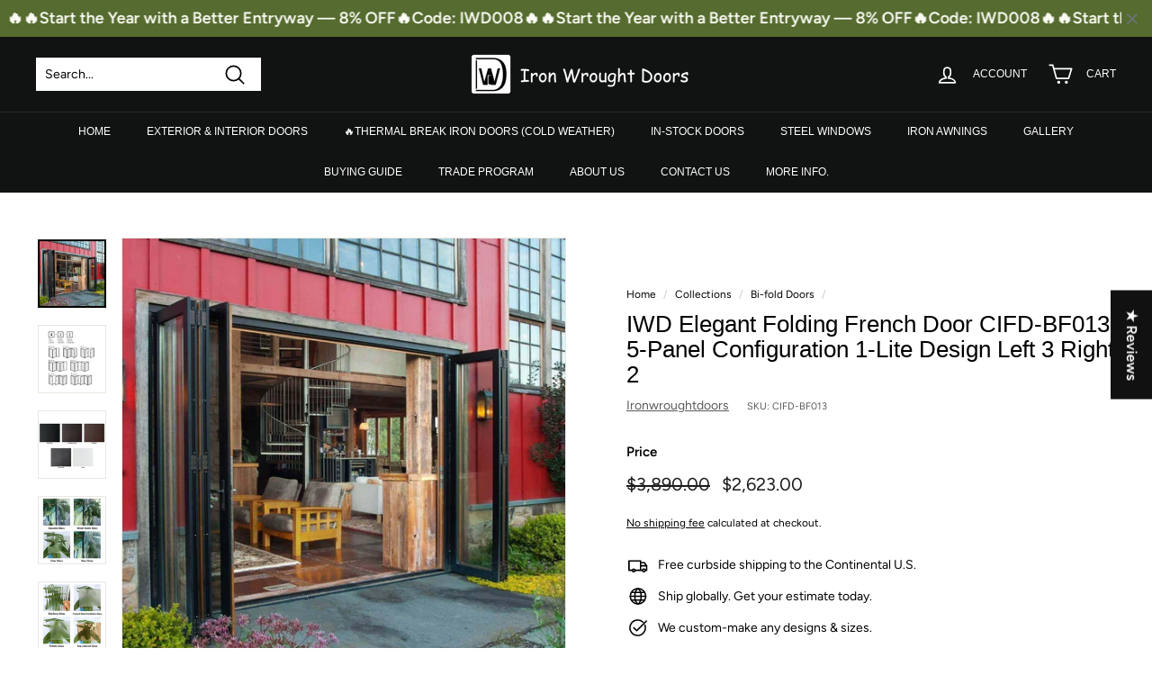

--- FILE ---
content_type: text/javascript
request_url: https://ironwroughtdoors.com/cdn/shop/t/36/assets/vendor-scripts-v0.aio.min.js
body_size: 29484
content:
/*
Generated time: November 22, 2025 15:22
This file was created by the app developer. Feel free to contact the original developer with any questions. It was minified (compressed) by AVADA. AVADA do NOT own this script.
*/
((e,t)=>{function i(){t(e.lazySizes),e.removeEventListener("lazyunveilread",i,!0)}t=t.bind(null,e,e.document),"object"==typeof module&&module.exports?t(require("lazysizes"),require("../fix-ios-sizes/fix-ios-sizes")):e.lazySizes?i():e.addEventListener("lazyunveilread",i,!0)})(window,function(o,s,l){var n,r,a,t,c,i,u,d,h,p,f,m,g,v,y=l&&l.cfg||o.lazySizesConfig,e=s.createElement("img"),x="sizes"in e&&"srcset"in e,b=/\s+\d+h/g,e=(r=/\s+(\d+)(w|h)\s+(\d+)(w|h)/,a=Array.prototype.forEach,function(e){function i(e){var t,i=e.getAttribute(lazySizesConfig.srcsetAttr);i&&(i.match(r)&&(t="w"==RegExp.$2?RegExp.$1/RegExp.$3:RegExp.$3/RegExp.$1)&&e.setAttribute("data-aspectratio",t),e.setAttribute(lazySizesConfig.srcsetAttr,i.replace(b,"")))}function t(e){var t=e.target.parentNode;t&&"PICTURE"==t.nodeName&&a.call(t.getElementsByTagName("source"),i),i(e.target)}function n(){o.currentSrc&&s.removeEventListener("lazybeforeunveil",t)}var o=s.createElement("img");e[1]&&(s.addEventListener("lazybeforeunveil",t),o.onload=n,o.onerror=n,o.srcset="data:,a 1w 1h",o.complete)&&n()});function w(e){var t,i,n,o,s,r,a;if(m(o=e,!0),(s=o._lazypolyfill).isPicture)for(i=0,n=(t=e.parentNode.getElementsByTagName("source")).length;i<n;i++)if(y.supportsType(t[i].getAttribute("type"),e)&&v(t[i].getAttribute("media"))){o=t[i],m(o),s=o._lazypolyfill;break}return 1<s.length?(a=o.getAttribute("sizes")||"",a=h.test(a)&&parseInt(a,10)||l.gW(e,e.parentNode),s.d=g(e),!s.src||!s.w||s.w<a?(s.w=a,r=(e=>{for(var t,i,n=e.length,o=e[n-1],s=0;s<n;s++)if((o=e[s]).d=o.w/e.w,e.d<=o.d){!o.cached&&(t=e[s-1])&&t.d>e.d-.13*Math.pow(e.d,2.2)&&(i=Math.pow(t.d-.6,1.6),t.cached&&(t.d+=.15*i),t.d+(o.d-e.d)*i>e.d)&&(o=t);break}return o})(s.sort(d)),s.src=r):r=s.src):r=s[0],r}function C(e){var t;x&&e.parentNode&&"PICTURE"!=e.parentNode.nodeName.toUpperCase()||(t=w(e))&&t.u&&e._lazypolyfill.cur!=t.u&&(e._lazypolyfill.cur=t.u,t.cached=!0,e.setAttribute(y.srcAttr,t.u),e.setAttribute("src",t.u))}function E(e,t,i,n){c.push({c:t,u:i,w:+n})}y||(y={},o.lazySizesConfig=y),y.supportsType||(y.supportsType=function(e){return!e}),o.picturefill||y.pf||(o.HTMLPictureElement&&x?(s.msElementsFromPoint&&e(navigator.userAgent.match(/Edge\/(\d+)/)),y.pf=function(){}):(y.pf=function(e){var t,i;if(!o.picturefill)for(t=0,i=e.elements.length;t<i;t++)n(e.elements[t])},d=function(e,t){return e.w-t.w},h=/^\s*\d+\.*\d*px\s*$/,i=/(([^,\s].[^\s]+)\s+(\d+)w)/g,u=/\s/,p=function(e){return c=[],(e=e.trim()).replace(b,"").replace(i,E),c.length||!e||u.test(e)||c.push({c:e,u:e,w:99}),c},f=function(){function e(){for(var e=0,t=i.length;e<t;e++)n(i[e])}var t,i;f.init||(f.init=!0,addEventListener("resize",(i=s.getElementsByClassName("lazymatchmedia"),function(){clearTimeout(t),t=setTimeout(e,66)})))},m=function(e,t){var i,n=e.getAttribute("srcset")||e.getAttribute(y.srcsetAttr);!n&&t&&(n=e._lazypolyfill?e._lazypolyfill._set:e.getAttribute(y.srcAttr)||e.getAttribute("src")),e._lazypolyfill&&e._lazypolyfill._set==n||(i=p(n||""),t&&e.parentNode&&(i.isPicture="PICTURE"==e.parentNode.nodeName.toUpperCase(),i.isPicture)&&o.matchMedia&&(l.aC(e,"lazymatchmedia"),f()),i._set=n,Object.defineProperty(e,"_lazypolyfill",{value:i,writable:!0}))},g=function(e){var t=o.devicePixelRatio||1,e=l.getX&&l.getX(e);return Math.min(e||t,2.5,t)},v=function(e){return o.matchMedia?(v=function(e){return!e||(matchMedia(e)||{}).matches})(e):!e},C.parse=p,n=C,y.loadedClass&&y.loadingClass&&(t=[],['img[sizes$="px"][srcset].',"picture > img:not([srcset])."].forEach(function(e){t.push(e+y.loadedClass),t.push(e+y.loadingClass)}),y.pf({elements:s.querySelectorAll(t.join(", "))}))))}),((e,t)=>{function i(){t(e.lazySizes),e.removeEventListener("lazyunveilread",i,!0)}t=t.bind(null,e,e.document),"object"==typeof module&&module.exports?t(require("lazysizes")):e.lazySizes?i():e.addEventListener("lazyunveilread",i,!0)})(window,function(l,c,d){function h(e,t,i){var n,o,s,r=0,a=0,l=i;if(e){if("container"===t.ratio){for(r=l.scrollWidth,a=l.scrollHeight;!(r&&a||l===c);)r=(l=l.parentNode).scrollWidth,a=l.scrollHeight;r&&a&&(t.ratio=a/r)}n=e,o=t,(s=[]).srcset=[],o.absUrl&&(E.setAttribute("href",n),n=E.href),n=((o.prefix||"")+n+(o.postfix||"")).replace(b,function(e,t){return u[typeof o[t]]?o[t]:e}),o.widths.forEach(function(e){var t=o.widthmap[e]||e,t={u:n.replace(y,t).replace(x,o.ratio?Math.round(e*o.ratio):""),w:e};s.push(t),s.srcset.push(t.c=t.u+" "+e+"w")}),(e=s).isPicture=t.isPicture,S&&"IMG"==i.nodeName.toUpperCase()?i.removeAttribute(m.srcsetAttr):i.setAttribute(m.srcsetAttr,e.srcset.join(", ")),Object.defineProperty(i,"_lazyrias",{value:e,writable:!0})}}function p(e,t){t=((o,e)=>{var t,s=l.getComputedStyle(o),i=o.parentNode,r={isPicture:!(!i||!v.test(i.nodeName||""))},n=function(e,t){var i,n=o.getAttribute("data-"+e);if(n||(i=s.getPropertyValue("--ls-"+e))&&(n=i.trim()),n){if("true"==n)n=!0;else if("false"==n)n=!1;else if(a.test(n))n=parseFloat(n);else if("function"==typeof g[e])n=g[e](o,n);else if(w.test(n))try{n=JSON.parse(n)}catch(e){}r[e]=n}else e in g&&"function"!=typeof g[e]?r[e]=g[e]:t&&"function"==typeof g[e]&&(r[e]=g[e](o,n))};for(t in g)n(t);return e.replace(b,function(e,t){t in r||n(t,!0)}),r})(e,t);return g.modifyOptions.call(e,{target:e,details:t,detail:t}),d.fire(e,"lazyriasmodifyoptions",t),t}function f(e){return e.getAttribute(e.getAttribute("data-srcattr")||g.srcAttr)||e.getAttribute(m.srcsetAttr)||e.getAttribute(m.srcAttr)||e.getAttribute("data-pfsrcset")||""}var m,g,e,u={string:1,number:1},a=/^\-*\+*\d+\.*\d*$/,v=/^picture$/i,y=/\s*\{\s*width\s*\}\s*/i,x=/\s*\{\s*height\s*\}\s*/i,b=/\s*\{\s*([a-z0-9]+)\s*\}\s*/gi,w=/^\[.*\]|\{.*\}$/,C=/^(?:auto|\d+(px)?)$/,E=c.createElement("a"),t=c.createElement("img"),S="srcset"in t&&!("sizes"in t),z=!!l.HTMLPictureElement&&!S,i={prefix:"",postfix:"",srcAttr:"data-src",absUrl:!1,modifyOptions:function(){},widthmap:{},ratio:!1};if((m=d&&d.cfg||l.lazySizesConfig)||(m={},l.lazySizesConfig=m),m.supportsType||(m.supportsType=function(e){return!e}),m.rias||(m.rias={}),!("widths"in(g=m.rias))){g.widths=[];for(var n,o=g.widths,s=0;!n||n<3e3;)30<(s+=5)&&(s+=1),o.push(n=36*s)}for(e in i)e in g||(g[e]=i[e]);addEventListener("lazybeforesizes",function(e){var t,i,n,o,s,r,a,l,c,u;if(e.detail.instance==d&&(t=e.target,e.detail.dataAttr)&&!e.defaultPrevented&&!g.disabled&&(e=t.getAttribute(m.sizesAttr)||t.getAttribute("sizes"))&&C.test(e)){if(i=p(t,a=f(t)),l=y.test(i.prefix)||y.test(i.postfix),i.isPicture&&(u=t.parentNode))for(o=0,s=(n=u.getElementsByTagName("source")).length;o<s;o++)(l||y.test(r=f(n[o])))&&(h(r,i,n[o]),c=!0);l||y.test(a)?(h(a,i,t),c=!0):c&&((u=[]).srcset=[],u.isPicture=!0,Object.defineProperty(t,"_lazyrias",{value:u,writable:!0})),c&&(z?t.removeAttribute(m.srcAttr):"auto"!=e&&(a={width:parseInt(e,10)},P({target:t,detail:a})))}},!0);D=function(e,t){return e.w-t.w},_=function(e,t){var i;return!e._lazyrias&&d.pWS&&(i=d.pWS(e.getAttribute(m.srcsetAttr||""))).length&&(Object.defineProperty(e,"_lazyrias",{value:i,writable:!0}),t)&&e.parentNode&&(i.isPicture="PICTURE"==e.parentNode.nodeName.toUpperCase()),e._lazyrias},A=function(e){var t=l.devicePixelRatio||1,e=d.getX&&d.getX(e);return Math.min(e||t,2.4,t)},r=function(e,t){var i,n,o,s,r,a;if((r=e._lazyrias).isPicture&&l.matchMedia)for(n=0,o=(i=e.parentNode.getElementsByTagName("source")).length;n<o;n++)if(_(i[n])&&!i[n].getAttribute("type")&&(!(s=i[n].getAttribute("media"))||(matchMedia(s)||{}).matches)){r=i[n]._lazyrias;break}return(!r.w||r.w<t)&&(r.w=t,r.d=A(e),a=(e=>{for(var t,i,n=e.length,o=e[n-1],s=0;s<n;s++)if((o=e[s]).d=o.w/e.w,e.d<=o.d){!o.cached&&(t=e[s-1])&&t.d>e.d-.13*Math.pow(e.d,2.2)&&(i=Math.pow(t.d-.6,1.6),t.cached&&(t.d+=.15*i),t.d+(o.d-e.d)*i>e.d)&&(o=t);break}return o})(r.sort(D))),a},I=function(e){var t,i;if(e.detail.instance==d)return i=e.target,!S&&(l.respimage||l.picturefill||lazySizesConfig.pf)?void c.removeEventListener("lazybeforesizes",I):void(("_lazyrias"in i||e.detail.dataAttr&&_(i,!0))&&(t=r(i,e.detail.width))&&t.u&&i._lazyrias.cur!=t.u&&(i._lazyrias.cur=t.u,t.cached=!0,d.rAF(function(){i.setAttribute(m.srcAttr,t.u),i.setAttribute("src",t.u)})))},z?I=function(){}:addEventListener("lazybeforesizes",I);var D,_,A,r,I,P=I}),(e=>{var t=((n,u)=>{if(u.getElementsByClassName){var d,h,e,p=u.documentElement,s=n.Date,O=n.HTMLPictureElement,o="addEventListener",f="getAttribute",t=n[o],c=n.setTimeout,R=n.requestAnimationFrame||c,N=n.requestIdleCallback,W=/^picture$/i,U=["load","error","lazyincluded","_lazyloaded"],i={},B=Array.prototype.forEach,r=function(e,t){return i[t]||(i[t]=new RegExp("(\\s|^)"+t+"(\\s|$)")),i[t].test(e[f]("class")||"")&&i[t]},m=function(e,t){r(e,t)||e.setAttribute("class",(e[f]("class")||"").trim()+" "+t)},Z=function(e,t){(t=r(e,t))&&e.setAttribute("class",(e[f]("class")||"").replace(t," "))},g=function(t,i,e){var n=e?o:"removeEventListener";e&&g(t,i),U.forEach(function(e){t[n](e,i)})},v=function(e,t,i,n,o){var s=u.createEvent("CustomEvent");return(i=i||{}).instance=d,s.initCustomEvent(t,!n,!o,i),e.dispatchEvent(s),s},q=function(e,t){var i;!O&&(i=n.picturefill||h.pf)?i({reevaluate:!0,elements:[e]}):t&&t.src&&(e.src=t.src)},y=function(e,t){return(getComputedStyle(e,null)||{})[t]},H=function(e,t,i){for(i=i||e.offsetWidth;i<h.minSize&&t&&!e._lazysizesWidth;)i=t.offsetWidth,t=t.parentNode;return i},x=(xe=[],F=ye=[],De._lsFlush=ze,De),a=function(i,e){return e?function(){x(i)}:function(){var e=this,t=arguments;x(function(){i.apply(e,t)})}},j=function(e){function t(){var e=s.now()-n;e<99?c(t,99-e):(N||o)(o)}var i,n,o=function(){i=null,e()};return function(){n=s.now(),i=i||c(t,99)}},X={lazyClass:"lazyload",loadedClass:"lazyloaded",loadingClass:"lazyloading",preloadClass:"lazypreload",errorClass:"lazyerror",autosizesClass:"lazyautosizes",srcAttr:"data-src",srcsetAttr:"data-srcset",sizesAttr:"data-sizes",minSize:40,customMedia:{},init:!0,expFactor:1.5,hFac:.8,loadMode:2,loadHidden:!0,ricTimeout:0,throttleDelay:125};for(e in h=n.lazySizesConfig||n.lazysizesConfig||{},X)e in h||(h[e]=X[e]);n.lazySizesConfig=h,c(function(){h.init&&l()});ue=/^img$/i,de=/^iframe$/i,he="onscroll"in n&&!/glebot/.test(navigator.userAgent),T=-1,se=be,ae=P=I=0,le=h.throttleDelay,A=h.ricTimeout,ce=N&&49<A?function(){N(Se,{timeout:A}),A!==h.ricTimeout&&(A=h.ricTimeout)}:a(function(){c(Se)},!0),pe=a(we),fe=function(e){pe({target:e.target})},me=a(function(e,t,i,n,o){var s,r,a;if(!(r=v(e,"lazybeforeunveil",t)).defaultPrevented){if(n&&(i?m(e,h.autosizesClass):e.setAttribute("sizes",n)),i=e[f](h.srcsetAttr),n=e[f](h.srcAttr),o&&(s=(l=e.parentNode)&&W.test(l.nodeName||"")),a=t.firesLoad||"src"in e&&(i||n||s),r={target:e},a&&(g(e,L,!0),clearTimeout(Q),Q=c(L,2500),m(e,h.loadingClass),g(e,fe,!0)),s&&B.call(l.getElementsByTagName("source"),Ce),i)e.setAttribute("srcset",i);else if(n&&!s)if(de.test(e.nodeName)){t=e;var l=n;try{t.contentWindow.location.replace(l)}catch(e){t.src=l}}else e.src=n;o&&(i||s)&&q(e,{src:n})}e._lazyRace&&delete e._lazyRace,Z(e,h.lazyClass),x(function(){(!a||e.complete&&1<e.naturalWidth)&&(a?L(r):P--,we(r))},!0)});var G={_:function(){ee=s.now(),d.elements=u.getElementsByClassName(h.lazyClass),b=u.getElementsByClassName(h.lazyClass+" "+h.preloadClass),oe=h.hFac,t("scroll",k,!0),t("resize",k,!0),n.MutationObserver?new MutationObserver(k).observe(p,{childList:!0,subtree:!0,attributes:!0}):(p[o]("DOMNodeInserted",k,!0),p[o]("DOMAttrModified",k,!0),setInterval(k,999)),t("hashchange",k,!0),["focus","mouseover","click","load","transitionend","animationend","webkitAnimationEnd"].forEach(function(e){u[o](e,k,!0)}),/d$|^c/.test(u.readyState)?Ee():(t("load",Ee),u[o]("DOMContentLoaded",k),c(Ee,2e4)),d.elements.length?(be(),x._lsFlush()):k()},checkElems:k=function(e){var t;(e=!0===e)&&(A=33),re||(re=!0,(t=le-(s.now()-ae))<0&&(t=0),e||t<9?ce():c(ce,t))},unveil:M=function(e){var t,i=ue.test(e.nodeName),n=i&&(e[f](h.sizesAttr)||e[f]("sizes")),o="auto"==n;(!o&&w||!i||!e[f]("src")&&!e.srcset||e.complete||r(e,h.errorClass)||!r(e,h.lazyClass))&&(t=v(e,"lazyunveilread").detail,o&&K.updateElem(e,!0,e.offsetWidth),e._lazyRace=!0,P++,me(e,t,o,n,i))}},K=($=a(function(e,t,i,n){var o,s,r;if(e._lazysizesWidth=n,e.setAttribute("sizes",n+="px"),W.test(t.nodeName||""))for(s=0,r=(o=t.getElementsByTagName("source")).length;s<r;s++)o[s].setAttribute("sizes",n);i.detail.dataAttr||q(e,i.detail)}),{_:function(){V=u.getElementsByClassName(h.autosizesClass),t("resize",J)},checkElems:J=j(function(){var e,t=V.length;if(t)for(e=0;e<t;e++)Y(V[e])}),updateElem:Y}),l=function(){l.i||(l.i=!0,K._(),G._())};return d={cfg:h,autoSizer:K,loader:G,init:l,uP:q,aC:m,rC:Z,hC:r,fire:v,gW:H,rAF:x}}function Y(e,t,i){var n=e.parentNode;n&&(i=H(e,n,i),(t=v(e,"lazybeforesizes",{width:i,dataAttr:!!t})).defaultPrevented||(i=t.detail.width)&&i!==e._lazysizesWidth&&$(e,n,t,i))}var V,$,J,b,w,Q,C,ee,te,ie,E,S,z,D,ne,_,oe,se,re,ae,le,A,ce,ue,de,he,I,P,T,k,pe,fe,me,M,ge,ve,ye,xe,F;function L(e){P--,e&&e.target&&g(e.target,L),e&&!(P<0)&&e.target||(P=0)}function be(){var e,t,i,n,o,s,r,a,l,c=d.elements;if((C=h.loadMode)&&P<8&&(e=c.length)){t=0,T++,null==_&&("expand"in h||(h.expand=500<p.clientHeight&&500<p.clientWidth?500:370),ne=h.expand,_=ne*h.expFactor),I<_&&P<1&&2<T&&2<C&&!u.hidden?(I=_,T=0):I=1<C&&1<T&&P<6?ne:0;for(;t<e;t++)if(c[t]&&!c[t]._lazyRace)if(he)if(l!==(s=(a=c[t][f]("data-expand"))&&(s=+a)?s:I)&&(te=innerWidth+s*oe,ie=innerHeight+s,r=-1*s,l=s),i=c[t].getBoundingClientRect(),(D=i.bottom)>=r&&(E=i.top)<=ie&&(z=i.right)>=r*oe&&(S=i.left)<=te&&(D||z||S||E)&&(h.loadHidden||"hidden"!=y(c[t],"visibility"))&&(w&&P<3&&!a&&(C<3||T<4)||((e,t)=>{var i,n=e,o="hidden"==y(u.body,"visibility")||"hidden"!=y(e,"visibility");for(E-=t,D+=t,S-=t,z+=t;o&&(n=n.offsetParent)&&n!=u.body&&n!=p;)(o=0<(y(n,"opacity")||1))&&"visible"!=y(n,"overflow")&&(i=n.getBoundingClientRect(),o=z>i.left&&S<i.right&&D>i.top-1&&E<i.bottom+1);return o})(c[t],s))){if(M(c[t]),o=!0,9<P)break}else!o&&w&&!n&&P<4&&T<4&&2<C&&(b[0]||h.preloadAfterLoad)&&(b[0]||!a&&(D||z||S||E||"auto"!=c[t][f](h.sizesAttr)))&&(n=b[0]||c[t]);else M(c[t]);n&&!o&&M(n)}}function we(e){m(e.target,h.loadedClass),Z(e.target,h.loadingClass),g(e.target,fe),v(e.target,"lazyloaded")}function Ce(e){var t,i=e[f](h.srcsetAttr);(t=h.customMedia[e[f]("data-media")||e[f]("media")])&&e.setAttribute("media",t),i&&e.setAttribute("srcset",i)}function Ee(){var e;w||(s.now()-ee<999?c(Ee,999):(e=j(function(){h.loadMode=3,k()}),w=!0,h.loadMode=3,k(),t("scroll",function(){3==h.loadMode&&(h.loadMode=2),e()},!0)))}function Se(){re=!1,ae=s.now(),se()}function ze(){var e=F;for(F=ye.length?xe:ye,ve=!(ge=!0);e.length;)e.shift()();ge=!1}function De(e,t){ge&&!t?e.apply(this,arguments):(F.push(e),ve||(ve=!0,(u.hidden?c:R)(ze)))}})(e,e.document);e.lazySizes=t,"object"==typeof module&&module.exports&&(module.exports=t)})(window),(e=>{var t,i,n=!1;"function"==typeof define&&define.amd&&(define(e),n=!0),"object"==typeof exports&&(module.exports=e(),n=!0),n||(t=window.Cookies,(i=window.Cookies=e()).noConflict=function(){return window.Cookies=t,i})})(function(){function m(){for(var e=0,t={};e<arguments.length;e++){var i,n=arguments[e];for(i in n)t[i]=n[i]}return t}return function e(p){function f(e,t,i){var n,o;if("undefined"!=typeof document){if(1<arguments.length){"number"==typeof(i=m({path:"/"},f.defaults,i)).expires&&((o=new Date).setMilliseconds(o.getMilliseconds()+864e5*i.expires),i.expires=o),i.expires=i.expires?i.expires.toUTCString():"";try{n=JSON.stringify(t),/^[\{\[]/.test(n)&&(t=n)}catch(e){}t=p.write?p.write(t,e):encodeURIComponent(String(t)).replace(/%(23|24|26|2B|3A|3C|3E|3D|2F|3F|40|5B|5D|5E|60|7B|7D|7C)/g,decodeURIComponent),e=(e=(e=encodeURIComponent(String(e))).replace(/%(23|24|26|2B|5E|60|7C)/g,decodeURIComponent)).replace(/[\(\)]/g,escape);var s,r="";for(s in i)i[s]&&(r+="; "+s,!0!==i[s])&&(r+="="+i[s]);return document.cookie=e+"="+t+r}e||(n={});for(var a=document.cookie?document.cookie.split("; "):[],l=/(%[0-9A-Z]{2})+/g,c=0;c<a.length;c++){var u=a[c].split("="),d=u.slice(1).join("=");this.json||'"'!==d.charAt(0)||(d=d.slice(1,-1));try{var h=u[0].replace(l,decodeURIComponent),d=p.read?p.read(d,h):p(d,h)||d.replace(l,decodeURIComponent);if(this.json)try{d=JSON.parse(d)}catch(e){}if(e===h){n=d;break}e||(n[h]=d)}catch(e){}}return n}}return(f.set=f).get=function(e){return f.call(f,e)},f.getJSON=function(){return f.apply({json:!0},[].slice.call(arguments))},f.defaults={},f.remove=function(e,t){f(e,"",m(t,{expires:-1}))},f.withConverter=e,f}(function(){})}),((e,t)=>{"function"==typeof define&&define.amd?define("ev-emitter/ev-emitter",t):"object"==typeof module&&module.exports?module.exports=t():e.EvEmitter=t()})("undefined"!=typeof window?window:this,function(){function e(){}var t=e.prototype;return t.on=function(e,t){var i;if(e&&t)return-1==(i=(i=this._events=this._events||{})[e]=i[e]||[]).indexOf(t)&&i.push(t),this},t.once=function(e,t){var i;if(e&&t)return this.on(e,t),((i=this._onceEvents=this._onceEvents||{})[e]=i[e]||{})[t]=!0,this},t.off=function(e,t){e=this._events&&this._events[e];if(e&&e.length)return-1!=(t=e.indexOf(t))&&e.splice(t,1),this},t.emitEvent=function(e,t){var i=this._events&&this._events[e];if(i&&i.length){i=i.slice(0),t=t||[];for(var n=this._onceEvents&&this._onceEvents[e],o=0;o<i.length;o++){var s=i[o];n&&n[s]&&(this.off(e,s),delete n[s]),s.apply(this,t)}return this}},t.allOff=function(){delete this._events,delete this._onceEvents},e}),((e,t)=>{"function"==typeof define&&define.amd?define("get-size/get-size",t):"object"==typeof module&&module.exports?module.exports=t():e.getSize=t()})(window,function(){function g(e){var t=parseFloat(e);return-1==e.indexOf("%")&&!isNaN(t)&&t}var v=["paddingLeft","paddingRight","paddingTop","paddingBottom","marginLeft","marginRight","marginTop","marginBottom","borderLeftWidth","borderRightWidth","borderTopWidth","borderBottomWidth"],y=v.length;function x(e){return getComputedStyle(e)}var b,w=!1;function C(e){if(w||(w=!0,(u=document.createElement("div")).style.width="200px",u.style.padding="1px 2px 3px 4px",u.style.borderStyle="solid",u.style.borderWidth="1px 2px 3px 4px",u.style.boxSizing="border-box",(c=document.body||document.documentElement).appendChild(u),s=x(u),b=200==Math.round(g(s.width)),C.isBoxSizeOuter=b,c.removeChild(u)),(e="string"==typeof e?document.querySelector(e):e)&&"object"==typeof e&&e.nodeType){var t=x(e);if("none"==t.display){for(var i={width:0,height:0,innerWidth:0,innerHeight:0,outerWidth:0,outerHeight:0},n=0;n<y;n++)i[v[n]]=0;return i}var o={};o.width=e.offsetWidth,o.height=e.offsetHeight;for(var s=o.isBorderBox="border-box"==t.boxSizing,r=0;r<y;r++){var a=v[r],l=t[a],l=parseFloat(l);o[a]=isNaN(l)?0:l}var c=o.paddingLeft+o.paddingRight,u=o.paddingTop+o.paddingBottom,e=o.marginLeft+o.marginRight,d=o.marginTop+o.marginBottom,h=o.borderLeftWidth+o.borderRightWidth,p=o.borderTopWidth+o.borderBottomWidth,f=s&&b,m=g(t.width),m=(!1!==m&&(o.width=m+(f?0:c+h)),g(t.height));return!1!==m&&(o.height=m+(f?0:u+p)),o.innerWidth=o.width-(c+h),o.innerHeight=o.height-(u+p),o.outerWidth=o.width+e,o.outerHeight=o.height+d,o}var u,c,s}return C}),((e,t)=>{"function"==typeof define&&define.amd?define("desandro-matches-selector/matches-selector",t):"object"==typeof module&&module.exports?module.exports=t():e.matchesSelector=t()})(window,function(){var i=(()=>{var e=window.Element.prototype;if(e.matches)return"matches";if(e.matchesSelector)return"matchesSelector";for(var t=["webkit","moz","ms","o"],i=0;i<t.length;i++){var n=t[i]+"MatchesSelector";if(e[n])return n}})();return function(e,t){return e[i](t)}}),((e,t)=>{"function"==typeof define&&define.amd?define("fizzy-ui-utils/utils",["desandro-matches-selector/matches-selector"],function(e){return t(0,e)}):"object"==typeof module&&module.exports?module.exports=t(0,require("desandro-matches-selector")):e.fizzyUIUtils=t(0,e.matchesSelector)})(window,function(e,s){var r={extend:function(e,t){for(var i in t)e[i]=t[i];return e},modulo:function(e,t){return(e%t+t)%t}},t=Array.prototype.slice;return r.makeArray=function(e){return Array.isArray(e)?e:null==e?[]:"object"==typeof e&&"number"==typeof e.length?t.call(e):[e]},r.removeFrom=function(e,t){t=e.indexOf(t);-1!=t&&e.splice(t,1)},r.getParent=function(e,t){for(;e.parentNode&&e!=document.body;)if(s(e=e.parentNode,t))return e},r.getQueryElement=function(e){return"string"==typeof e?document.querySelector(e):e},r.handleEvent=function(e){var t="on"+e.type;this[t]&&this[t](e)},r.filterFindElements=function(e,n){e=r.makeArray(e);var o=[];return e.forEach(function(e){if(e instanceof HTMLElement)if(n){s(e,n)&&o.push(e);for(var t=e.querySelectorAll(n),i=0;i<t.length;i++)o.push(t[i])}else o.push(e)}),o},r.debounceMethod=function(e,t,n){n=n||100;var o=e.prototype[t],s=t+"Timeout";e.prototype[t]=function(){var e=this[s],t=(clearTimeout(e),arguments),i=this;this[s]=setTimeout(function(){o.apply(i,t),delete i[s]},n)}},r.docReady=function(e){var t=document.readyState;"complete"==t||"interactive"==t?setTimeout(e):document.addEventListener("DOMContentLoaded",e)},r.toDashed=function(e){return e.replace(/(.)([A-Z])/g,function(e,t,i){return t+"-"+i}).toLowerCase()},r.htmlInit=function(s,i){r.docReady(function(){var e=r.toDashed(i),n="data-"+e,t=document.querySelectorAll("["+n+"]"),e=document.querySelectorAll(".js-"+e),t=r.makeArray(t).concat(r.makeArray(e)),o=n+"-options";t.forEach(function(e){var t,i=e.getAttribute(n)||e.getAttribute(o);try{t=i&&JSON.parse(i)}catch(e){return}new s(e,t)})})},r}),((e,t)=>{"function"==typeof define&&define.amd?define("flickity/js/cell",["get-size/get-size"],function(e){return t(0,e)}):"object"==typeof module&&module.exports?module.exports=t(0,require("get-size")):(e.Flickity=e.Flickity||{},e.Flickity.Cell=t(0,e.getSize))})(window,function(e,t){function i(e,t){this.element=e,this.parent=t,this.create()}var n=i.prototype;return n.create=function(){this.element.style.position="absolute",this.element.setAttribute("aria-hidden","true"),this.x=0,this.shift=0},n.destroy=function(){this.unselect(),this.element.style.position="";var e=this.parent.originSide;this.element.style[e]="",this.element.removeAttribute("aria-hidden")},n.getSize=function(){this.size=t(this.element)},n.setPosition=function(e){this.x=e,this.updateTarget(),this.renderPosition(e)},n.updateTarget=n.setDefaultTarget=function(){var e="left"==this.parent.originSide?"marginLeft":"marginRight";this.target=this.x+this.size[e]+this.size.width*this.parent.cellAlign},n.renderPosition=function(e){var t=this.parent.originSide;this.element.style[t]=this.parent.getPositionValue(e)},n.select=function(){this.element.classList.add("is-selected"),this.element.removeAttribute("aria-hidden")},n.unselect=function(){this.element.classList.remove("is-selected"),this.element.setAttribute("aria-hidden","true")},n.wrapShift=function(e){this.shift=e,this.renderPosition(this.x+this.parent.slideableWidth*e)},n.remove=function(){this.element.parentNode.removeChild(this.element)},i}),((e,t)=>{"function"==typeof define&&define.amd?define("flickity/js/slide",t):"object"==typeof module&&module.exports?module.exports=t():(e.Flickity=e.Flickity||{},e.Flickity.Slide=t())})(window,function(){function e(e){this.parent=e,this.isOriginLeft="left"==e.originSide,this.cells=[],this.outerWidth=0,this.height=0}var t=e.prototype;return t.addCell=function(e){var t;this.cells.push(e),this.outerWidth+=e.size.outerWidth,this.height=Math.max(e.size.outerHeight,this.height),1==this.cells.length&&(this.x=e.x,t=this.isOriginLeft?"marginLeft":"marginRight",this.firstMargin=e.size[t])},t.updateTarget=function(){var e=this.isOriginLeft?"marginRight":"marginLeft",t=this.getLastCell(),t=t?t.size[e]:0,e=this.outerWidth-(this.firstMargin+t);this.target=this.x+this.firstMargin+e*this.parent.cellAlign},t.getLastCell=function(){return this.cells[this.cells.length-1]},t.select=function(){this.cells.forEach(function(e){e.select()})},t.unselect=function(){this.cells.forEach(function(e){e.unselect()})},t.getCellElements=function(){return this.cells.map(function(e){return e.element})},e}),((e,t)=>{"function"==typeof define&&define.amd?define("flickity/js/animate",["fizzy-ui-utils/utils"],function(e){return t(0,e)}):"object"==typeof module&&module.exports?module.exports=t(0,require("fizzy-ui-utils")):(e.Flickity=e.Flickity||{},e.Flickity.animatePrototype=t(0,e.fizzyUIUtils))})(window,function(e,t){return{startAnimation:function(){this.isAnimating||(this.isAnimating=!0,this.restingFrames=0,this.animate())},animate:function(){this.applyDragForce(),this.applySelectedAttraction();var e,t=this.x;this.integratePhysics(),this.positionSlider(),this.settle(t),this.isAnimating&&(e=this,requestAnimationFrame(function(){e.animate()}))},positionSlider:function(){var e=this.x;this.options.wrapAround&&1<this.cells.length&&(e=t.modulo(e,this.slideableWidth),e-=this.slideableWidth,this.shiftWrapCells(e)),this.setTranslateX(e,this.isAnimating),this.dispatchScrollEvent()},setTranslateX:function(e,t){e+=this.cursorPosition,e=this.options.rightToLeft?-e:e;e=this.getPositionValue(e);this.slider.style.transform=t?"translate3d("+e+",0,0)":"translateX("+e+")"},dispatchScrollEvent:function(){var e,t=this.slides[0];t&&(e=(t=-this.x-t.target)/this.slidesWidth,this.dispatchEvent("scroll",null,[e,t]))},positionSliderAtSelected:function(){this.cells.length&&(this.x=-this.selectedSlide.target,this.velocity=0,this.positionSlider())},getPositionValue:function(e){return this.options.percentPosition?.01*Math.round(e/this.size.innerWidth*1e4)+"%":Math.round(e)+"px"},settle:function(e){this.isPointerDown||Math.round(100*this.x)!=Math.round(100*e)||this.restingFrames++,2<this.restingFrames&&(this.isAnimating=!1,delete this.isFreeScrolling,this.positionSlider(),this.dispatchEvent("settle",null,[this.selectedIndex]))},shiftWrapCells:function(e){var t=this.cursorPosition+e,t=(this._shiftCells(this.beforeShiftCells,t,-1),this.size.innerWidth-(e+this.slideableWidth+this.cursorPosition));this._shiftCells(this.afterShiftCells,t,1)},_shiftCells:function(e,t,i){for(var n=0;n<e.length;n++){var o=e[n];o.wrapShift(0<t?i:0),t-=o.size.outerWidth}},_unshiftCells:function(e){if(e&&e.length)for(var t=0;t<e.length;t++)e[t].wrapShift(0)},integratePhysics:function(){this.x+=this.velocity,this.velocity*=this.getFrictionFactor()},applyForce:function(e){this.velocity+=e},getFrictionFactor:function(){return 1-this.options[this.isFreeScrolling?"freeScrollFriction":"friction"]},getRestingPosition:function(){return this.x+this.velocity/(1-this.getFrictionFactor())},applyDragForce:function(){var e;this.isDraggable&&this.isPointerDown&&(e=this.dragX-this.x-this.velocity,this.applyForce(e))},applySelectedAttraction:function(){var e;this.isDraggable&&this.isPointerDown||this.isFreeScrolling||!this.slides.length||(e=(-1*this.selectedSlide.target-this.x)*this.options.selectedAttraction,this.applyForce(e))}}}),((r,a)=>{var e;"function"==typeof define&&define.amd?define("flickity/js/flickity",["ev-emitter/ev-emitter","get-size/get-size","fizzy-ui-utils/utils","./cell","./slide","./animate"],function(e,t,i,n,o,s){return a(r,e,t,i,n,o,s)}):"object"==typeof module&&module.exports?module.exports=a(r,require("ev-emitter"),require("get-size"),require("fizzy-ui-utils"),require("./cell"),require("./slide"),require("./animate")):(e=r.Flickity,r.Flickity=a(r,r.EvEmitter,r.getSize,r.fizzyUIUtils,e.Cell,e.Slide,e.animatePrototype))})(window,function(t,e,i,r,n,a,o){function s(e,t){for(e=r.makeArray(e);e.length;)t.appendChild(e.shift())}t.getComputedStyle;var l=0,c={};function u(e,t){var e=r.getQueryElement(e);if(e){if(this.element=e,this.element.flickityGUID)return(e=c[this.element.flickityGUID])&&e.option(t),e;this.options=r.extend({},this.constructor.defaults),this.option(t),this._create()}}u.defaults={accessibility:!0,adaptiveHeight:!1,cellAlign:"center",freeScrollFriction:.075,friction:.28,initialIndex:0,percentPosition:!0,resize:!0,selectedAttraction:.025,setGallerySize:!0,wrapAround:!1},u.createMethods=[];var d=u.prototype,h=(r.extend(d,e.prototype),d._create=function(){var e,t=this.guid=++l;for(e in this.element.flickityGUID=t,(c[t]=this).selectedIndex=0,this.restingFrames=0,this.x=0,this.velocity=0,this.originSide=this.options.rightToLeft?"right":"left",this.viewport=document.createElement("div"),this.viewport.className="flickity-viewport",this._createSlider(),this.options.on){var i=this.options.on[e];this.on(e,i)}u.createMethods.forEach(function(e){this[e]()},this),this.activate()},d.option=function(e){r.extend(this.options,e)},d.activate=function(){this.isActive||(this.isActive=!0,this.element.classList.add("flickity-enabled"),this.options.rightToLeft&&this.element.classList.add("flickity-rtl"),this.getSize(),s(this._filterFindCellElements(this.element.children),this.slider),this.viewport.appendChild(this.slider),this.element.appendChild(this.viewport),this.reloadCells(),this.options.accessibility&&(this.element.tabIndex=0,this.element.addEventListener("keydown",this)),this.emitEvent("activate"),this.selectInitialIndex(),this.isInitActivated=!0,this.dispatchEvent("ready",null,[this.element]))},d._createSlider=function(){var e=document.createElement("div");e.className="flickity-slider",e.style[this.originSide]=0,this.slider=e},d._filterFindCellElements=function(e){return r.filterFindElements(e,this.options.cellSelector)},d.reloadCells=function(){this.cells=this._makeCells(this.slider.children),this.positionCells(),this._getWrapShiftCells(),this.setGallerySize()},d._makeCells=function(e){return this._filterFindCellElements(e).map(function(e){return new n(e,this)},this)},d.getLastCell=function(){return this.cells[this.cells.length-1]},d.getLastSlide=function(){return this.slides[this.slides.length-1]},d.positionCells=function(){this._sizeCells(this.cells),this._positionCells(0)},d._positionCells=function(e){this.maxCellHeight=(e=e||0)&&this.maxCellHeight||0;var t,i=0;0<e&&(i=(t=this.cells[e-1]).x+t.size.outerWidth);for(var n=this.cells.length,o=e;o<n;o++){var s=this.cells[o];s.setPosition(i),i+=s.size.outerWidth,this.maxCellHeight=Math.max(s.size.outerHeight,this.maxCellHeight)}this.slideableWidth=i,this.updateSlides(),this._containSlides(),this.slidesWidth=n?this.getLastSlide().target-this.slides[0].target:0},d._sizeCells=function(e){e.forEach(function(e){e.getSize()})},d.updateSlides=function(){var n,o,s;this.slides=[],this.cells.length&&(n=new a(this),this.slides.push(n),o="left"==this.originSide?"marginRight":"marginLeft",s=this._getCanCellFit(),this.cells.forEach(function(e,t){var i;n.cells.length&&(i=n.outerWidth-n.firstMargin+(e.size.outerWidth-e.size[o]),s.call(this,t,i)||(n.updateTarget(),n=new a(this),this.slides.push(n))),n.addCell(e)},this),n.updateTarget(),this.updateSelectedSlide())},d._getCanCellFit=function(){var t,i,e=this.options.groupCells;return e?"number"==typeof e?(t=parseInt(e,10),function(e){return e%t!=0}):(e="string"==typeof e&&e.match(/^(\d+)%$/),i=e?parseInt(e[1],10)/100:1,function(e,t){return t<=(this.size.innerWidth+1)*i}):function(){return!1}},d.reposition=function(){this.positionCells(),this.positionSliderAtSelected()},d.getSize=function(){this.size=i(this.element),this.setCellAlign(),this.cursorPosition=this.size.innerWidth*this.cellAlign},{center:{left:.5,right:.5},left:{left:0,right:1},right:{right:0,left:1}});return d.setCellAlign=function(){var e=h[this.options.cellAlign];this.cellAlign=e?e[this.originSide]:this.options.cellAlign},d.setGallerySize=function(){var e;this.options.setGallerySize&&(e=this.options.adaptiveHeight&&this.selectedSlide?this.selectedSlide.height:this.maxCellHeight,this.viewport.style.height=e+"px")},d._getWrapShiftCells=function(){var e,t;this.options.wrapAround&&(this._unshiftCells(this.beforeShiftCells),this._unshiftCells(this.afterShiftCells),e=this.cursorPosition,t=this.cells.length-1,this.beforeShiftCells=this._getGapCells(e,t,-1),e=this.size.innerWidth-this.cursorPosition,this.afterShiftCells=this._getGapCells(e,0,1))},d._getGapCells=function(e,t,i){for(var n=[];0<e;){var o=this.cells[t];if(!o)break;n.push(o),t+=i,e-=o.size.outerWidth}return n},d._containSlides=function(){var e,t,i,n,o,s;this.options.contain&&!this.options.wrapAround&&this.cells.length&&(e=(t=this.options.rightToLeft)?"marginRight":"marginLeft",t=t?"marginLeft":"marginRight",i=this.slideableWidth-this.getLastCell().size[t],n=i<this.size.innerWidth,o=this.cursorPosition+this.cells[0].size[e],s=i-this.size.innerWidth*(1-this.cellAlign),this.slides.forEach(function(e){n?e.target=i*this.cellAlign:(e.target=Math.max(e.target,o),e.target=Math.min(e.target,s))},this))},d.dispatchEvent=function(e,t,i){t=t?[t].concat(i):i;this.emitEvent(e,t)},d.select=function(e,t,i){this.isActive&&(e=parseInt(e,10),this._wrapSelect(e),(this.options.wrapAround||t)&&(e=r.modulo(e,this.slides.length)),this.slides[e])&&(t=this.selectedIndex,this.selectedIndex=e,this.updateSelectedSlide(),i?this.positionSliderAtSelected():this.startAnimation(),this.options.adaptiveHeight&&this.setGallerySize(),this.dispatchEvent("select",null,[e]),e!=t&&this.dispatchEvent("change",null,[e]),this.dispatchEvent("cellSelect"))},d._wrapSelect=function(e){var t=this.slides.length;if(!(this.options.wrapAround&&1<t))return e;var i=r.modulo(e,t),n=Math.abs(i-this.selectedIndex),o=Math.abs(i+t-this.selectedIndex),i=Math.abs(i-t-this.selectedIndex);!this.isDragSelect&&o<n?e+=t:!this.isDragSelect&&i<n&&(e-=t),e<0?this.x-=this.slideableWidth:t<=e&&(this.x+=this.slideableWidth)},d.previous=function(e,t){this.select(this.selectedIndex-1,e,t)},d.next=function(e,t){this.select(this.selectedIndex+1,e,t)},d.updateSelectedSlide=function(){var e=this.slides[this.selectedIndex];e&&(this.unselectSelectedSlide(),(this.selectedSlide=e).select(),this.selectedCells=e.cells,this.selectedElements=e.getCellElements(),this.selectedCell=e.cells[0],this.selectedElement=this.selectedElements[0])},d.unselectSelectedSlide=function(){this.selectedSlide&&this.selectedSlide.unselect()},d.selectInitialIndex=function(){var e,t=this.options.initialIndex;this.isInitActivated?this.select(this.selectedIndex,!1,!0):t&&"string"==typeof t&&this.queryCell(t)?this.selectCell(t,!1,!0):(e=0,t&&this.slides[t]&&(e=t),this.select(e,!1,!0))},d.selectCell=function(e,t,i){var e=this.queryCell(e);e&&(e=this.getCellSlideIndex(e),this.select(e,t,i))},d.getCellSlideIndex=function(e){for(var t=0;t<this.slides.length;t++)if(-1!=this.slides[t].cells.indexOf(e))return t},d.getCell=function(e){for(var t=0;t<this.cells.length;t++){var i=this.cells[t];if(i.element==e)return i}},d.getCells=function(e){e=r.makeArray(e);var t=[];return e.forEach(function(e){e=this.getCell(e);e&&t.push(e)},this),t},d.getCellElements=function(){return this.cells.map(function(e){return e.element})},d.getParentCell=function(e){return this.getCell(e)||(e=r.getParent(e,".flickity-slider > *"),this.getCell(e))},d.getAdjacentCellElements=function(e,t){if(!e)return this.selectedSlide.getCellElements();t=void 0===t?this.selectedIndex:t;var i=this.slides.length;if(i<=1+2*e)return this.getCellElements();for(var n=[],o=t-e;o<=t+e;o++){var s=this.options.wrapAround?r.modulo(o,i):o,s=this.slides[s];s&&(n=n.concat(s.getCellElements()))}return n},d.queryCell=function(e){if("number"==typeof e)return this.cells[e];if("string"==typeof e){if(e.match(/^[#.]?[\d/]/))return;e=this.element.querySelector(e)}return this.getCell(e)},d.uiChange=function(){this.emitEvent("uiChange")},d.childUIPointerDown=function(e){"touchstart"!=e.type&&e.preventDefault(),this.focus()},d.onresize=function(){this.resize()},r.debounceMethod(u,"onresize",150),d.resize=function(){var e;this.isActive&&(this.getSize(),this.options.wrapAround&&(this.x=r.modulo(this.x,this.slideableWidth)),this.positionCells(),this._getWrapShiftCells(),this.setGallerySize(),this.emitEvent("resize"),e=this.selectedElements&&this.selectedElements[0],this.selectCell(e,!1,!0))},d.onkeydown=function(e){var t=document.activeElement&&document.activeElement!=this.element;this.options.accessibility&&!t&&(t=u.keyboardHandlers[e.keyCode])&&t.call(this)},u.keyboardHandlers={37:function(){var e=this.options.rightToLeft?"next":"previous";this.uiChange(),this[e]()},39:function(){var e=this.options.rightToLeft?"previous":"next";this.uiChange(),this[e]()}},d.focus=function(){var e=t.pageYOffset;this.element.focus({preventScroll:!0}),t.pageYOffset!=e&&t.scrollTo(t.pageXOffset,e)},d.deactivate=function(){this.isActive&&(this.element.classList.remove("flickity-enabled"),this.element.classList.remove("flickity-rtl"),this.unselectSelectedSlide(),this.cells.forEach(function(e){e.destroy()}),this.element.removeChild(this.viewport),s(this.slider.children,this.element),this.options.accessibility&&(this.element.removeAttribute("tabIndex"),this.element.removeEventListener("keydown",this)),this.isActive=!1,this.emitEvent("deactivate"))},d.destroy=function(){this.deactivate(),t.removeEventListener("resize",this),this.allOff(),this.emitEvent("destroy"),delete this.element.flickityGUID,delete c[this.guid]},r.extend(d,o),u.data=function(e){e=(e=r.getQueryElement(e))&&e.flickityGUID;return e&&c[e]},r.htmlInit(u,"flickity"),u.Cell=n,u.Slide=a,u}),((t,i)=>{"function"==typeof define&&define.amd?define("unipointer/unipointer",["ev-emitter/ev-emitter"],function(e){return i(t,e)}):"object"==typeof module&&module.exports?module.exports=i(t,require("ev-emitter")):t.Unipointer=i(t,t.EvEmitter)})(window,function(n,e){function t(){}var e=t.prototype=Object.create(e.prototype),i=(e.bindStartEvent=function(e){this._bindStartEvent(e,!0)},e.unbindStartEvent=function(e){this._bindStartEvent(e,!1)},e._bindStartEvent=function(e,t){var t=(t=void 0===t||t)?"addEventListener":"removeEventListener",i="mousedown";n.PointerEvent?i="pointerdown":"ontouchstart"in n&&(i="touchstart"),e[t](i,this)},e.handleEvent=function(e){var t="on"+e.type;this[t]&&this[t](e)},e.getTouch=function(e){for(var t=0;t<e.length;t++){var i=e[t];if(i.identifier==this.pointerIdentifier)return i}},e.onmousedown=function(e){var t=e.button;t&&0!==t&&1!==t||this._pointerDown(e,e)},e.ontouchstart=function(e){this._pointerDown(e,e.changedTouches[0])},e.onpointerdown=function(e){this._pointerDown(e,e)},e._pointerDown=function(e,t){e.button||this.isPointerDown||(this.isPointerDown=!0,this.pointerIdentifier=void 0!==t.pointerId?t.pointerId:t.identifier,this.pointerDown(e,t))},e.pointerDown=function(e,t){this._bindPostStartEvents(e),this.emitEvent("pointerDown",[e,t])},{mousedown:["mousemove","mouseup"],touchstart:["touchmove","touchend","touchcancel"],pointerdown:["pointermove","pointerup","pointercancel"]});return e._bindPostStartEvents=function(e){e&&((e=i[e.type]).forEach(function(e){n.addEventListener(e,this)},this),this._boundPointerEvents=e)},e._unbindPostStartEvents=function(){this._boundPointerEvents&&(this._boundPointerEvents.forEach(function(e){n.removeEventListener(e,this)},this),delete this._boundPointerEvents)},e.onmousemove=function(e){this._pointerMove(e,e)},e.onpointermove=function(e){e.pointerId==this.pointerIdentifier&&this._pointerMove(e,e)},e.ontouchmove=function(e){var t=this.getTouch(e.changedTouches);t&&this._pointerMove(e,t)},e._pointerMove=function(e,t){this.pointerMove(e,t)},e.pointerMove=function(e,t){this.emitEvent("pointerMove",[e,t])},e.onmouseup=function(e){this._pointerUp(e,e)},e.onpointerup=function(e){e.pointerId==this.pointerIdentifier&&this._pointerUp(e,e)},e.ontouchend=function(e){var t=this.getTouch(e.changedTouches);t&&this._pointerUp(e,t)},e._pointerUp=function(e,t){this._pointerDone(),this.pointerUp(e,t)},e.pointerUp=function(e,t){this.emitEvent("pointerUp",[e,t])},e._pointerDone=function(){this._pointerReset(),this._unbindPostStartEvents(),this.pointerDone()},e._pointerReset=function(){this.isPointerDown=!1,delete this.pointerIdentifier},e.pointerDone=function(){},e.onpointercancel=function(e){e.pointerId==this.pointerIdentifier&&this._pointerCancel(e,e)},e.ontouchcancel=function(e){var t=this.getTouch(e.changedTouches);t&&this._pointerCancel(e,t)},e._pointerCancel=function(e,t){this._pointerDone(),this.pointerCancel(e,t)},e.pointerCancel=function(e,t){this.emitEvent("pointerCancel",[e,t])},t.getPointerPoint=function(e){return{x:e.pageX,y:e.pageY}},t}),((t,i)=>{"function"==typeof define&&define.amd?define("unidragger/unidragger",["unipointer/unipointer"],function(e){return i(t,e)}):"object"==typeof module&&module.exports?module.exports=i(t,require("unipointer")):t.Unidragger=i(t,t.Unipointer)})(window,function(s,e){function t(){}var i=t.prototype=Object.create(e.prototype),n=(i.bindHandles=function(){this._bindHandles(!0)},i.unbindHandles=function(){this._bindHandles(!1)},i._bindHandles=function(e){for(var t=(e=void 0===e||e)?"addEventListener":"removeEventListener",i=e?this._touchActionValue:"",n=0;n<this.handles.length;n++){var o=this.handles[n];this._bindStartEvent(o,e),o[t]("click",this),s.PointerEvent&&(o.style.touchAction=i)}},i._touchActionValue="none",i.pointerDown=function(e,t){this.okayPointerDown(e)&&(this.pointerDownPointer={pageX:t.pageX,pageY:t.pageY},e.preventDefault(),this.pointerDownBlur(),this._bindPostStartEvents(e),this.emitEvent("pointerDown",[e,t]))},{TEXTAREA:!0,INPUT:!0,SELECT:!0,OPTION:!0}),o={radio:!0,checkbox:!0,button:!0,submit:!0,image:!0,file:!0};return i.okayPointerDown=function(e){var t=n[e.target.nodeName],e=o[e.target.type],t=!t||e;return t||this._pointerReset(),t},i.pointerDownBlur=function(){var e=document.activeElement;e&&e.blur&&e!=document.body&&e.blur()},i.pointerMove=function(e,t){var i=this._dragPointerMove(e,t);this.emitEvent("pointerMove",[e,t,i]),this._dragMove(e,t,i)},i._dragPointerMove=function(e,t){var i={x:t.pageX-this.pointerDownPointer.pageX,y:t.pageY-this.pointerDownPointer.pageY};return!this.isDragging&&this.hasDragStarted(i)&&this._dragStart(e,t),i},i.hasDragStarted=function(e){return 3<Math.abs(e.x)||3<Math.abs(e.y)},i.pointerUp=function(e,t){this.emitEvent("pointerUp",[e,t]),this._dragPointerUp(e,t)},i._dragPointerUp=function(e,t){this.isDragging?this._dragEnd(e,t):this._staticClick(e,t)},i._dragStart=function(e,t){this.isDragging=!0,this.isPreventingClicks=!0,this.dragStart(e,t)},i.dragStart=function(e,t){this.emitEvent("dragStart",[e,t])},i._dragMove=function(e,t,i){this.isDragging&&this.dragMove(e,t,i)},i.dragMove=function(e,t,i){e.preventDefault(),this.emitEvent("dragMove",[e,t,i])},i._dragEnd=function(e,t){this.isDragging=!1,setTimeout(function(){delete this.isPreventingClicks}.bind(this)),this.dragEnd(e,t)},i.dragEnd=function(e,t){this.emitEvent("dragEnd",[e,t])},i.onclick=function(e){this.isPreventingClicks&&e.preventDefault()},i._staticClick=function(e,t){this.isIgnoringMouseUp&&"mouseup"==e.type||(this.staticClick(e,t),"mouseup"!=e.type&&(this.isIgnoringMouseUp=!0,setTimeout(function(){delete this.isIgnoringMouseUp}.bind(this),400)))},i.staticClick=function(e,t){this.emitEvent("staticClick",[e,t])},t.getPointerPoint=e.getPointerPoint,t}),((n,o)=>{"function"==typeof define&&define.amd?define("flickity/js/drag",["./flickity","unidragger/unidragger","fizzy-ui-utils/utils"],function(e,t,i){return o(n,e,t,i)}):"object"==typeof module&&module.exports?module.exports=o(n,require("./flickity"),require("unidragger"),require("fizzy-ui-utils")):n.Flickity=o(n,n.Flickity,n.Unidragger,n.fizzyUIUtils)})(window,function(i,e,t,s){s.extend(e.defaults,{draggable:">1",dragThreshold:3}),e.createMethods.push("_createDrag");var n=e.prototype,o=(s.extend(n,t.prototype),n._touchActionValue="pan-y","createTouch"in document),r=!1,a=(n._createDrag=function(){this.on("activate",this.onActivateDrag),this.on("uiChange",this._uiChangeDrag),this.on("deactivate",this.onDeactivateDrag),this.on("cellChange",this.updateDraggable),o&&!r&&(i.addEventListener("touchmove",function(){}),r=!0)},n.onActivateDrag=function(){this.handles=[this.viewport],this.bindHandles(),this.updateDraggable()},n.onDeactivateDrag=function(){this.unbindHandles(),this.element.classList.remove("is-draggable")},n.updateDraggable=function(){">1"==this.options.draggable?this.isDraggable=1<this.slides.length:this.isDraggable=this.options.draggable,this.isDraggable?this.element.classList.add("is-draggable"):this.element.classList.remove("is-draggable")},n.bindDrag=function(){this.options.draggable=!0,this.updateDraggable()},n.unbindDrag=function(){this.options.draggable=!1,this.updateDraggable()},n._uiChangeDrag=function(){delete this.isFreeScrolling},n.pointerDown=function(e,t){this.isDraggable?this.okayPointerDown(e)&&(this._pointerDownPreventDefault(e),this.pointerDownFocus(e),document.activeElement!=this.element&&this.pointerDownBlur(),this.dragX=this.x,this.viewport.classList.add("is-pointer-down"),this.pointerDownScroll=l(),i.addEventListener("scroll",this),this._pointerDownDefault(e,t)):this._pointerDownDefault(e,t)},n._pointerDownDefault=function(e,t){this.pointerDownPointer={pageX:t.pageX,pageY:t.pageY},this._bindPostStartEvents(e),this.dispatchEvent("pointerDown",e,[t])},{INPUT:!0,TEXTAREA:!0,SELECT:!0});function l(){return{x:i.pageXOffset,y:i.pageYOffset}}return n.pointerDownFocus=function(e){a[e.target.nodeName]||this.focus()},n._pointerDownPreventDefault=function(e){var t="touchstart"==e.type,i=a[e.target.nodeName];t||"touch"==e.pointerType||i||e.preventDefault()},n.hasDragStarted=function(e){return Math.abs(e.x)>this.options.dragThreshold},n.pointerUp=function(e,t){delete this.isTouchScrolling,this.viewport.classList.remove("is-pointer-down"),this.dispatchEvent("pointerUp",e,[t]),this._dragPointerUp(e,t)},n.pointerDone=function(){i.removeEventListener("scroll",this),delete this.pointerDownScroll},n.dragStart=function(e,t){this.isDraggable&&(this.dragStartPosition=this.x,this.startAnimation(),i.removeEventListener("scroll",this),this.dispatchEvent("dragStart",e,[t]))},n.pointerMove=function(e,t){var i=this._dragPointerMove(e,t);this.dispatchEvent("pointerMove",e,[t,i]),this._dragMove(e,t,i)},n.dragMove=function(e,t,i){var n,o;this.isDraggable&&(e.preventDefault(),this.previousDragX=this.dragX,n=this.options.rightToLeft?-1:1,this.options.wrapAround&&(i.x%=this.slideableWidth),n=this.dragStartPosition+i.x*n,!this.options.wrapAround&&this.slides.length&&(n=(n=(o=Math.max(-this.slides[0].target,this.dragStartPosition))<n?.5*(n+o):n)<(o=Math.min(-this.getLastSlide().target,this.dragStartPosition))?.5*(n+o):n),this.dragX=n,this.dragMoveTime=new Date,this.dispatchEvent("dragMove",e,[t,i]))},n.dragEnd=function(e,t){var i,n;this.isDraggable&&(this.options.freeScroll&&(this.isFreeScrolling=!0),i=this.dragEndRestingSelect(),this.options.freeScroll&&!this.options.wrapAround?(n=this.getRestingPosition(),this.isFreeScrolling=-n>this.slides[0].target&&-n<this.getLastSlide().target):this.options.freeScroll||i!=this.selectedIndex||(i+=this.dragEndBoostSelect()),delete this.previousDragX,this.isDragSelect=this.options.wrapAround,this.select(i),delete this.isDragSelect,this.dispatchEvent("dragEnd",e,[t]))},n.dragEndRestingSelect=function(){var e=this.getRestingPosition(),t=Math.abs(this.getSlideDistance(-e,this.selectedIndex)),i=this._getClosestResting(e,t,1),e=this._getClosestResting(e,t,-1);return(i.distance<e.distance?i:e).index},n._getClosestResting=function(e,t,i){for(var n=this.selectedIndex,o=1/0,s=this.options.contain&&!this.options.wrapAround?function(e,t){return e<=t}:function(e,t){return e<t};s(t,o)&&(o=t,null!==(t=this.getSlideDistance(-e,n+=i)));)t=Math.abs(t);return{distance:o,index:n-i}},n.getSlideDistance=function(e,t){var i=this.slides.length,n=this.options.wrapAround&&1<i,o=n?s.modulo(t,i):t,o=this.slides[o];return o?(n=n?this.slideableWidth*Math.floor(t/i):0,e-(o.target+n)):null},n.dragEndBoostSelect=function(){var e,t;return void 0===this.previousDragX||!this.dragMoveTime||100<new Date-this.dragMoveTime?0:(e=this.getSlideDistance(-this.dragX,this.selectedIndex),t=this.previousDragX-this.dragX,0<e&&0<t?1:e<0&&t<0?-1:0)},n.staticClick=function(e,t){var i=this.getParentCell(e.target),n=i&&i.element,i=i&&this.cells.indexOf(i);this.dispatchEvent("staticClick",e,[t,n,i])},n.onscroll=function(){var e=l(),t=this.pointerDownScroll.x-e.x,e=this.pointerDownScroll.y-e.y;(3<Math.abs(t)||3<Math.abs(e))&&this._pointerDone()},e}),((e,n)=>{"function"==typeof define&&define.amd?define("flickity/js/prev-next-button",["./flickity","unipointer/unipointer","fizzy-ui-utils/utils"],function(e,t,i){return n(0,e,t,i)}):"object"==typeof module&&module.exports?module.exports=n(0,require("./flickity"),require("unipointer"),require("fizzy-ui-utils")):n(0,e.Flickity,e.Unipointer,e.fizzyUIUtils)})(window,function(e,t,i,n){var o="http://www.w3.org/2000/svg";function s(e,t){this.direction=e,this.parent=t,this._create()}(s.prototype=Object.create(i.prototype))._create=function(){this.isEnabled=!0,this.isPrevious=-1==this.direction;var e=this.parent.options.rightToLeft?1:-1,e=(this.isLeft=this.direction==e,this.element=document.createElement("button")),t=(e.className="flickity-button flickity-prev-next-button",e.className+=this.isPrevious?" flickity-previous":" flickity-next",e.setAttribute("type","button"),this.disable(),e.setAttribute("aria-label",this.isPrevious?"Previous":"Next"),this.createSVG());e.appendChild(t),this.parent.on("select",this.update.bind(this)),this.on("pointerDown",this.parent.childUIPointerDown.bind(this.parent))},s.prototype.activate=function(){this.bindStartEvent(this.element),this.element.addEventListener("click",this),this.parent.element.appendChild(this.element)},s.prototype.deactivate=function(){this.parent.element.removeChild(this.element),this.unbindStartEvent(this.element),this.element.removeEventListener("click",this)},s.prototype.createSVG=function(){var e=document.createElementNS(o,"svg"),t=(e.setAttribute("class","flickity-button-icon"),e.setAttribute("viewBox","0 0 100 100"),document.createElementNS(o,"path")),i="string"==typeof(i=this.parent.options.arrowShape)?i:"M "+i.x0+",50 L "+i.x1+","+(i.y1+50)+" L "+i.x2+","+(i.y2+50)+" L "+i.x3+",50  L "+i.x2+","+(50-i.y2)+" L "+i.x1+","+(50-i.y1)+" Z";return t.setAttribute("d",i),t.setAttribute("class","arrow"),this.isLeft||t.setAttribute("transform","translate(100, 100) rotate(180) "),e.appendChild(t),e},s.prototype.handleEvent=n.handleEvent,s.prototype.onclick=function(){var e;this.isEnabled&&(this.parent.uiChange(),e=this.isPrevious?"previous":"next",this.parent[e]())},s.prototype.enable=function(){this.isEnabled||(this.element.disabled=!1,this.isEnabled=!0)},s.prototype.disable=function(){this.isEnabled&&(this.element.disabled=!0,this.isEnabled=!1)},s.prototype.update=function(){var e=this.parent.slides;this.parent.options.wrapAround&&1<e.length?this.enable():(e=e.length?e.length-1:0,e=this.isPrevious?0:e,this[this.parent.selectedIndex==e?"disable":"enable"]())},s.prototype.destroy=function(){this.deactivate(),this.allOff()},n.extend(t.defaults,{prevNextButtons:!0,arrowShape:{x0:10,x1:60,y1:50,x2:70,y2:40,x3:30}}),t.createMethods.push("_createPrevNextButtons");i=t.prototype;return i._createPrevNextButtons=function(){this.options.prevNextButtons&&(this.prevButton=new s(-1,this),this.nextButton=new s(1,this),this.on("activate",this.activatePrevNextButtons))},i.activatePrevNextButtons=function(){this.prevButton.activate(),this.nextButton.activate(),this.on("deactivate",this.deactivatePrevNextButtons)},i.deactivatePrevNextButtons=function(){this.prevButton.deactivate(),this.nextButton.deactivate(),this.off("deactivate",this.deactivatePrevNextButtons)},t.PrevNextButton=s,t}),((e,n)=>{"function"==typeof define&&define.amd?define("flickity/js/page-dots",["./flickity","unipointer/unipointer","fizzy-ui-utils/utils"],function(e,t,i){return n(0,e,t,i)}):"object"==typeof module&&module.exports?module.exports=n(0,require("./flickity"),require("unipointer"),require("fizzy-ui-utils")):n(0,e.Flickity,e.Unipointer,e.fizzyUIUtils)})(window,function(e,t,i,n){function o(e){this.parent=e,this._create()}(o.prototype=Object.create(i.prototype))._create=function(){this.holder=document.createElement("ol"),this.holder.className="flickity-page-dots",this.dots=[],this.handleClick=this.onClick.bind(this),this.on("pointerDown",this.parent.childUIPointerDown.bind(this.parent))},o.prototype.activate=function(){this.setDots(),this.holder.addEventListener("click",this.handleClick),this.bindStartEvent(this.holder),this.parent.element.appendChild(this.holder)},o.prototype.deactivate=function(){this.holder.removeEventListener("click",this.handleClick),this.unbindStartEvent(this.holder),this.parent.element.removeChild(this.holder)},o.prototype.setDots=function(){var e=this.parent.slides.length-this.dots.length;0<e?this.addDots(e):e<0&&this.removeDots(-e)},o.prototype.addDots=function(e){for(var t=document.createDocumentFragment(),i=[],n=this.dots.length,o=n+e,s=n;s<o;s++){var r=document.createElement("li");r.className="dot",r.setAttribute("aria-label","Page dot "+(s+1)),t.appendChild(r),i.push(r)}this.holder.appendChild(t),this.dots=this.dots.concat(i)},o.prototype.removeDots=function(e){this.dots.splice(this.dots.length-e,e).forEach(function(e){this.holder.removeChild(e)},this)},o.prototype.updateSelected=function(){this.selectedDot&&(this.selectedDot.className="dot",this.selectedDot.removeAttribute("aria-current")),this.dots.length&&(this.selectedDot=this.dots[this.parent.selectedIndex],this.selectedDot.className="dot is-selected",this.selectedDot.setAttribute("aria-current","step"))},o.prototype.onTap=o.prototype.onClick=function(e){var e=e.target;"LI"==e.nodeName&&(this.parent.uiChange(),e=this.dots.indexOf(e),this.parent.select(e))},o.prototype.destroy=function(){this.deactivate(),this.allOff()},t.PageDots=o,n.extend(t.defaults,{pageDots:!0}),t.createMethods.push("_createPageDots");i=t.prototype;return i._createPageDots=function(){this.options.pageDots&&(this.pageDots=new o(this),this.on("activate",this.activatePageDots),this.on("select",this.updateSelectedPageDots),this.on("cellChange",this.updatePageDots),this.on("resize",this.updatePageDots),this.on("deactivate",this.deactivatePageDots))},i.activatePageDots=function(){this.pageDots.activate()},i.updateSelectedPageDots=function(){this.pageDots.updateSelected()},i.updatePageDots=function(){this.pageDots.setDots()},i.deactivatePageDots=function(){this.pageDots.deactivate()},t.PageDots=o,t}),((e,t)=>{"function"==typeof define&&define.amd?define("flickity/js/player",["ev-emitter/ev-emitter","fizzy-ui-utils/utils","./flickity"],t):"object"==typeof module&&module.exports?module.exports=t(require("ev-emitter"),require("fizzy-ui-utils"),require("./flickity")):t(e.EvEmitter,e.fizzyUIUtils,e.Flickity)})(window,function(e,t,i){function n(e){this.parent=e,this.state="stopped",this.onVisibilityChange=this.visibilityChange.bind(this),this.onVisibilityPlay=this.visibilityPlay.bind(this)}(n.prototype=Object.create(e.prototype)).play=function(){"playing"!=this.state&&(document.hidden?document.addEventListener("visibilitychange",this.onVisibilityPlay):(this.state="playing",document.addEventListener("visibilitychange",this.onVisibilityChange),this.tick()))},n.prototype.tick=function(){var e,t;"playing"==this.state&&(e="number"==typeof(e=this.parent.options.autoPlay)?e:3e3,(t=this).clear(),this.timeout=setTimeout(function(){t.parent.next(!0),t.tick()},e))},n.prototype.stop=function(){this.state="stopped",this.clear(),document.removeEventListener("visibilitychange",this.onVisibilityChange)},n.prototype.clear=function(){clearTimeout(this.timeout)},n.prototype.pause=function(){"playing"==this.state&&(this.state="paused",this.clear())},n.prototype.unpause=function(){"paused"==this.state&&this.play()},n.prototype.visibilityChange=function(){this[document.hidden?"pause":"unpause"]()},n.prototype.visibilityPlay=function(){this.play(),document.removeEventListener("visibilitychange",this.onVisibilityPlay)},t.extend(i.defaults,{pauseAutoPlayOnHover:!0}),i.createMethods.push("_createPlayer");e=i.prototype;return e._createPlayer=function(){this.player=new n(this),this.on("activate",this.activatePlayer),this.on("uiChange",this.stopPlayer),this.on("pointerDown",this.stopPlayer),this.on("deactivate",this.deactivatePlayer)},e.activatePlayer=function(){this.options.autoPlay&&(this.player.play(),this.element.addEventListener("mouseenter",this))},e.playPlayer=function(){this.player.play()},e.stopPlayer=function(){this.player.stop()},e.pausePlayer=function(){this.player.pause()},e.unpausePlayer=function(){this.player.unpause()},e.deactivatePlayer=function(){this.player.stop(),this.element.removeEventListener("mouseenter",this)},e.onmouseenter=function(){this.options.pauseAutoPlayOnHover&&(this.player.pause(),this.element.addEventListener("mouseleave",this))},e.onmouseleave=function(){this.player.unpause(),this.element.removeEventListener("mouseleave",this)},i.Player=n,i}),((e,i)=>{"function"==typeof define&&define.amd?define("flickity/js/add-remove-cell",["./flickity","fizzy-ui-utils/utils"],function(e,t){return i(0,e,t)}):"object"==typeof module&&module.exports?module.exports=i(0,require("./flickity"),require("fizzy-ui-utils")):i(0,e.Flickity,e.fizzyUIUtils)})(window,function(e,t,n){var i=t.prototype;return i.insert=function(e,t){var i,n,o,s,r,e=this._makeCells(e);e&&e.length&&(i=this.cells.length,t=void 0===t?i:t,s=e,r=document.createDocumentFragment(),s.forEach(function(e){r.appendChild(e.element)}),s=r,(n=t==i)?this.slider.appendChild(s):(o=this.cells[t].element,this.slider.insertBefore(s,o)),0===t?this.cells=e.concat(this.cells):n?this.cells=this.cells.concat(e):(s=this.cells.splice(t,i-t),this.cells=this.cells.concat(e).concat(s)),this._sizeCells(e),this.cellChange(t,!0))},i.append=function(e){this.insert(e,this.cells.length)},i.prepend=function(e){this.insert(e,0)},i.remove=function(e){var i,e=this.getCells(e);e&&e.length&&(i=this.cells.length-1,e.forEach(function(e){e.remove();var t=this.cells.indexOf(e);i=Math.min(t,i),n.removeFrom(this.cells,e)},this),this.cellChange(i,!0))},i.cellSizeChange=function(e){var e=this.getCell(e);e&&(e.getSize(),e=this.cells.indexOf(e),this.cellChange(e))},i.cellChange=function(e,t){var i=this.selectedElement,i=(this._positionCells(e),this._getWrapShiftCells(),this.setGallerySize(),this.getCell(i));i&&(this.selectedIndex=this.getCellSlideIndex(i)),this.selectedIndex=Math.min(this.slides.length-1,this.selectedIndex),this.emitEvent("cellChange",[e]),this.select(this.selectedIndex),t&&this.positionSliderAtSelected()},t}),(e=>{"function"==typeof define&&define.amd?define("flickity/js/index",["./flickity","./drag","./prev-next-button","./page-dots","./player","./add-remove-cell"],e):"object"==typeof module&&module.exports&&(module.exports=e(require("./flickity"),require("./drag"),require("./prev-next-button"),require("./page-dots"),require("./player"),require("./add-remove-cell")))})((window,function(e){return e})),((e,t)=>{"function"==typeof define&&define.amd?define(["flickity/js/index","fizzy-ui-utils/utils"],t):"object"==typeof module&&module.exports?module.exports=t(require("flickity"),require("fizzy-ui-utils")):t(e.Flickity,e.fizzyUIUtils)})(this,function(e,n){var t=e.Slide,o=t.prototype.updateTarget,t=(t.prototype.updateTarget=function(){var i,n;o.apply(this,arguments),this.parent.options.fade&&(i=this.target-this.x,n=this.cells[0].x,this.cells.forEach(function(e){var t=e.x-n-i;e.renderPosition(t)}))},e.prototype),i=(e.createMethods.push("_createFade"),t._createFade=function(){this.fadeIndex=this.selectedIndex,this.prevSelectedIndex=this.selectedIndex,this.on("select",this.onSelectFade),this.on("dragEnd",this.onDragEndFade),this.on("settle",this.onSettleFade),this.on("activate",this.onActivateFade),this.on("deactivate",this.onDeactivateFade)},t.updateSlides),s=(t.updateSlides=function(){i.apply(this,arguments),this.options.fade},t.onSelectFade=function(){this.fadeIndex=Math.min(this.prevSelectedIndex,this.slides.length-1),this.prevSelectedIndex=this.selectedIndex},t.onSettleFade=function(){delete this.didDragEnd,this.options.fade&&this.slides[this.fadeIndex]},t.onDragEndFade=function(){this.didDragEnd=!0},t.onActivateFade=function(){this.options.fade&&this.element.classList.add("is-fade")},t.onDeactivateFade=function(){this.options.fade&&this.element.classList.remove("is-fade")},t.positionSlider),r=(t.positionSlider=function(){this.options.fade?(this.fadeSlides(),this.dispatchScrollEvent()):s.apply(this,arguments)},t.positionSliderAtSelected),a=(t.positionSliderAtSelected=function(){this.options.fade&&this.setTranslateX(0),r.apply(this,arguments)},t.fadeSlides=function(){var e,t,i;this.slides.length<2||(e=this.getFadeIndexes(),t=this.slides[e.a],i=this.slides[e.b],i=this.wrapDifference(t.target,i.target),t=this.wrapDifference(t.target,-this.x),t/=i,i=e.a,this.isDragging&&(i=.5<t?e.a:e.b),null!=this.fadeHideIndex&&this.fadeHideIndex!=i&&this.fadeHideIndex!=e.a&&(this.fadeHideIndex,e.b),this.fadeHideIndex=i)},t.getFadeIndexes=function(){return this.isDragging||this.didDragEnd?this.options.wrapAround?this.getFadeDragWrapIndexes():this.getFadeDragLimitIndexes():{a:this.fadeIndex,b:this.selectedIndex}},t.getFadeDragWrapIndexes=function(){var e=this.slides.map(function(e,t){return this.getSlideDistance(-this.x,t)},this),t=e.map(function(e){return Math.abs(e)}),i=Math.min.apply(Math,t),t=t.indexOf(i),i=e[t],e=this.slides.length;return{a:t,b:n.modulo(t+(0<=i?1:-1),e)}},t.getFadeDragLimitIndexes=function(){for(var e=0,t=0;t<this.slides.length-1;t++){var i=this.slides[t];if(-this.x<i.target)break;e=t}return{a:e,b:e+1}},t.wrapDifference=function(e,t){var i,t=t-e;return t=this.options.wrapAround&&(e=t+this.slideableWidth,i=t-this.slideableWidth,Math.abs(e)<Math.abs(t)&&(t=e),Math.abs(i)<Math.abs(t))?i:t},t._getWrapShiftCells),l=(t._getWrapShiftCells=function(){this.options.fade||a.apply(this,arguments)},t.shiftWrapCells);return t.shiftWrapCells=function(){this.options.fade||l.apply(this,arguments)},e}),((e,t)=>{"function"==typeof define&&define.amd?define(t):"object"==typeof exports?module.exports=t():e.PhotoSwipe=t()})(this,function(){return function(h,W,e,t){var p={features:null,bind:function(e,t,i,n){var o=(n?"remove":"add")+"EventListener";t=t.split(" ");for(var s=0;s<t.length;s++)t[s]&&e[o](t[s],i,!1)},isArray:function(e){return e instanceof Array},createEl:function(e,t){t=document.createElement(t||"div");return e&&(t.className=e),t},getScrollY:function(){var e=window.pageYOffset;return void 0!==e?e:document.documentElement.scrollTop},unbind:function(e,t,i){p.bind(e,t,i,!0)},removeClass:function(e,t){t=new RegExp("(\\s|^)"+t+"(\\s|$)");e.className=e.className.replace(t," ").replace(/^\s\s*/,"").replace(/\s\s*$/,"")},addClass:function(e,t){p.hasClass(e,t)||(e.className+=(e.className?" ":"")+t)},hasClass:function(e,t){return e.className&&new RegExp("(^|\\s)"+t+"(\\s|$)").test(e.className)},getChildByClass:function(e,t){for(var i=e.firstChild;i;){if(p.hasClass(i,t))return i;i=i.nextSibling}},arraySearch:function(e,t,i){for(var n=e.length;n--;)if(e[n][i]===t)return n;return-1},extend:function(e,t,i){for(var n in t)if(t.hasOwnProperty(n)){if(i&&e.hasOwnProperty(n))continue;e[n]=t[n]}},easing:{sine:{out:function(e){return Math.sin(e*(Math.PI/2))},inOut:function(e){return-(Math.cos(Math.PI*e)-1)/2}},cubic:{out:function(e){return--e*e*e+1}}},detectFeatures:function(){if(p.features)return p.features;var e,t,i=p.createEl().style,n="",o={};o.oldIE=document.all&&!document.addEventListener,o.touch="ontouchstart"in window,window.requestAnimationFrame&&(o.raf=window.requestAnimationFrame,o.caf=window.cancelAnimationFrame),o.pointerEvent=!!window.PointerEvent||navigator.msPointerEnabled,o.pointerEvent||(e=navigator.userAgent,/iP(hone|od)/.test(navigator.platform)&&(t=navigator.appVersion.match(/OS (\d+)_(\d+)_?(\d+)?/))&&0<t.length&&1<=(t=parseInt(t[1],10))&&t<8&&(o.isOldIOSPhone=!0),t=(t=e.match(/Android\s([0-9\.]*)/))?t[1]:0,1<=(t=parseFloat(t))&&(t<4.4&&(o.isOldAndroid=!0),o.androidVersion=t),o.isMobileOpera=/opera mini|opera mobi/i.test(e));for(var s,r,a,l=["transform","perspective","animationName"],c=["","webkit","Moz","ms","O"],u=0;u<4;u++){for(var n=c[u],d=0;d<3;d++)s=l[d],r=n+(n?s.charAt(0).toUpperCase()+s.slice(1):s),!o[s]&&r in i&&(o[s]=r);n&&!o.raf&&(n=n.toLowerCase(),o.raf=window[n+"RequestAnimationFrame"],o.raf)&&(o.caf=window[n+"CancelAnimationFrame"]||window[n+"CancelRequestAnimationFrame"])}return o.raf||(a=0,o.raf=function(e){var t=(new Date).getTime(),i=Math.max(0,16-(t-a)),n=window.setTimeout(function(){e(t+i)},i);return a=t+i,n},o.caf=function(e){clearTimeout(e)}),o.svg=!!document.createElementNS&&!!document.createElementNS("http://www.w3.org/2000/svg","svg").createSVGRect,p.features=o}},f=(p.detectFeatures(),p.features.oldIE&&(p.bind=function(e,t,i,n){t=t.split(" ");for(var o,s=(n?"detach":"attach")+"Event",r=function(){i.handleEvent.call(i)},a=0;a<t.length;a++)if(o=t[a])if("object"==typeof i&&i.handleEvent){if(n){if(!i["oldIE"+o])return!1}else i["oldIE"+o]=r;e[s]("on"+o,i["oldIE"+o])}else e[s]("on"+o,i)}),this),m={allowPanToNext:!0,spacing:.12,bgOpacity:1,mouseUsed:!1,loop:!0,pinchToClose:!0,closeOnScroll:!0,closeOnVerticalDrag:!0,verticalDragRange:.75,hideAnimationDuration:333,showAnimationDuration:333,showHideOpacity:!1,focus:!0,escKey:!0,arrowKeys:!0,mainScrollEndFriction:.35,panEndFriction:.35,isClickableElement:function(e){return"A"===e.tagName},getDoubleTapZoom:function(e,t){return e||t.initialZoomLevel<.7?1:1.33},maxSpreadZoom:1.33,modal:!0,scaleMode:"fit"};p.extend(m,t);function i(e,t){p.extend(f,t.publicMethods),Be.push(e)}function U(e){var t=O();return t-1<e?e-t:e<0?t+e:e}function s(e,t){return He[e]||(He[e]=[]),He[e].push(t)}function B(e,t,i,n){n===f.currItem.initialZoomLevel?i[e]=f.currItem.initialPosition[e]:(i[e]=Ye(e,n),i[e]>t.min[e]?i[e]=t.min[e]:i[e]<t.max[e]&&(i[e]=t.max[e]))}function Z(e){var t="";m.escKey&&27===e.keyCode?t="close":m.arrowKeys&&(37===e.keyCode?t="prev":39===e.keyCode&&(t="next")),!t||e.ctrlKey||e.altKey||e.shiftKey||e.metaKey||(e.preventDefault?e.preventDefault():e.returnValue=!1,f[t]())}function q(e){e&&(Ae||_e||x||Se)&&(e.preventDefault(),e.stopPropagation())}function H(){f.setScrollOffset(0,p.getScrollY())}function j(e){var t;"mousedown"===e.type&&0<e.button||(Ht?e.preventDefault():ze&&"mousedown"===e.type||(Et(e,!0)&&e.preventDefault(),D("pointerDown"),he&&((t=p.arraySearch(ct,e.pointerId,"id"))<0&&(t=ct.length),ct[t]={x:e.pageX,y:e.pageY,id:e.pointerId}),e=(t=Pt(e)).length,c=null,st(),l&&1!==e||(l=ke=!0,p.bind(window,Q,f),Ee=Le=Me=Se=Pe=Ae=De=_e=!1,b=null,D("firstTouchStart",t),P(Re,C),w.x=w.y=0,P(F,t[0]),P(lt,F),ut.x=S.x*Ne,dt=[{x:F.x,y:F.y}],we=be=_(),Qe(v,!0),xt(),bt()),!u&&1<e&&!x&&!Pe&&(te=v,u=De=!(_e=!1),w.y=w.x=0,P(Re,C),P(k,t[0]),P(at,t[1]),zt(k,at,vt),gt.x=Math.abs(vt.x)-C.x,gt.y=Math.abs(vt.y)-C.y,Te=yt(k,at))))}function X(e){var t;e.preventDefault(),he&&-1<(t=p.arraySearch(ct,e.pointerId,"id"))&&((t=ct[t]).x=e.pageX,t.y=e.pageY),l&&(t=Pt(e),b||Ae||u?c=t:L.x!==S.x*Ne?b="h":(e=Math.abs(t[0].x-F.x)-Math.abs(t[0].y-F.y),10<=Math.abs(e)&&(b=0<e?"h":"v",c=t)))}function G(e){if(a.isOldAndroid){if(ze&&"mouseup"===e.type)return;-1<e.type.indexOf("touch")&&(clearTimeout(ze),ze=setTimeout(function(){ze=0},600))}var t;D("pointerUp"),Et(e,!1)&&e.preventDefault(),he&&-1<(s=p.arraySearch(ct,e.pointerId,"id"))&&(t=ct.splice(s,1)[0],navigator.msPointerEnabled&&(t.type={4:"mouse",2:"touch",3:"pen"}[e.pointerType],t.type)||(t.type=e.pointerType||"mouse"));var i=(s=Pt(e)).length;if(2===(i="mouseup"===e.type?0:i))return!(c=null);1===i&&P(lt,s[0]),0!==i||b||x||(t||("mouseup"===e.type?t={x:e.pageX,y:e.pageY,type:"mouse"}:e.changedTouches&&e.changedTouches[0]&&(t={x:e.changedTouches[0].pageX,y:e.changedTouches[0].pageY,type:"touch"})),D("touchRelease",e,t));var n,o,s=-1;if(0===i&&(l=!1,p.unbind(window,Q,f),xt(),u?s=0:-1!==mt&&(s=_()-mt)),mt=1===i?_():-1,e=-1!==s&&s<150?"zoom":"swipe",u&&i<2&&(u=!1,1===i&&(e="zoomPointerUp"),D("zoomGestureEnded")),c=null,Ae||_e||x||Se)if(st(),(Ce=Ce||Mt()).calculateSwipeSpeed("x"),Se)Dt()<m.verticalDragRange?f.close():(n=C.y,o=Fe,rt("verticalDrag",0,1,300,p.easing.cubic.out,function(e){C.y=(f.currItem.initialPosition.y-n)*e+n,A((1-o)*e+o),I()}),D("onVerticalDrag",1));else{if((Pe||x)&&0===i){if(Lt(e,Ce))return;e="zoomPointerUp"}x||("swipe"===e?!Pe&&v>f.currItem.fitRatio&&Ft(Ce):Rt())}}var K,Y,V,g,$,J,Q,ee,n,v,te,ie,ne,oe,se,r,re,ae,le,ce,ue,de,he,o,pe,fe,me,ge,ve,ye,a,xe,be,we,Ce,Ee,Se,ze,l,De,_e,Ae,Ie,Pe,c,u,Te,d,y,x,b,ke,Me,Fe,Le,Oe,w={x:0,y:0},Re={x:0,y:0},C={x:0,y:0},E={},Ne=0,We={},S={x:0,y:0},z=0,Ue=!0,Be=[],Ze={},qe=!1,He={},D=function(e){var t=He[e];if(t){var i=Array.prototype.slice.call(arguments);i.shift();for(var n=0;n<t.length;n++)t[n].apply(f,i)}},_=function(){return(new Date).getTime()},A=function(e){Fe=e,f.bg.style.opacity=e*m.bgOpacity},je=function(e,t,i,n,o){(!qe||o&&o!==f.currItem)&&(n/=(o||f.currItem).fitRatio),e[de]=ie+t+"px, "+i+"px"+ne+" scale("+n+")"},I=function(e){y&&(e&&(v>f.currItem.fitRatio?qe||($t(f.currItem,!1,!0),qe=!0):qe&&($t(f.currItem),qe=!1)),je(y,C.x,C.y,v))},Xe=function(e){e.container&&je(e.container.style,e.initialPosition.x,e.initialPosition.y,e.initialZoomLevel,e)},Ge=function(e,t){t[de]=ie+e+"px, 0px"+ne},Ke=function(e,t){var i;!m.loop&&t&&(t=g+(S.x*Ne-e)/S.x,i=Math.round(e-L.x),t<0&&0<i||t>=O()-1&&i<0)&&(e=L.x+i*m.mainScrollEndFriction),L.x=e,Ge(e,$)},Ye=function(e,t){var i=gt[e]-We[e];return Re[e]+w[e]+i-t/te*i},P=function(e,t){e.x=t.x,e.y=t.y,t.id&&(e.id=t.id)},Ve=function(e){e.x=Math.round(e.x),e.y=Math.round(e.y)},$e=null,Je=function(){$e&&(p.unbind(document,"mousemove",Je),p.addClass(h,"pswp--has_mouse"),m.mouseUsed=!0,D("mouseUsed")),$e=setTimeout(function(){$e=null},100)},Qe=function(e,t){e=Yt(f.currItem,E,e);return t&&(d=e),e},et=function(e){return(e=e||f.currItem).initialZoomLevel},tt=function(e){return 0<(e=e||f.currItem).w?m.maxSpreadZoom:1},T={},it=0,nt=function(e){T[e]&&(T[e].raf&&fe(T[e].raf),it--,delete T[e])},ot=function(e){T[e]&&nt(e),T[e]||(it++,T[e]={})},st=function(){for(var e in T)T.hasOwnProperty(e)&&nt(e)},rt=function(e,t,i,n,o,s,r){function a(){T[e]&&((l=_()-c)>=n?(nt(e),s(i),r&&r()):(s((i-t)*o(l/n)+t),T[e].raf=pe(a)))}var l,c=_();ot(e);a()},t={shout:D,listen:s,viewportSize:E,options:m,isMainScrollAnimating:function(){return x},getZoomLevel:function(){return v},getCurrentIndex:function(){return g},isDragging:function(){return l},isZooming:function(){return u},setScrollOffset:function(e,t){We.x=e,ye=We.y=t,D("updateScrollOffset",We)},applyZoomPan:function(e,t,i,n){C.x=t,C.y=i,v=e,I(n)},init:function(){if(!K&&!Y){f.framework=p,f.template=h,f.bg=p.getChildByClass(h,"pswp__bg"),me=h.className,K=!0,a=p.detectFeatures(),pe=a.raf,fe=a.caf,de=a.transform,ve=a.oldIE,f.scrollWrap=p.getChildByClass(h,"pswp__scroll-wrap"),f.container=p.getChildByClass(f.scrollWrap,"pswp__container"),$=f.container.style,f.itemHolders=r=[{el:f.container.children[0],wrap:0,index:-1},{el:f.container.children[1],wrap:0,index:-1},{el:f.container.children[2],wrap:0,index:-1}],r[0].el.style.display=r[2].el.style.display="none",de?(t=a.perspective&&!o,ie="translate"+(t?"3d(":"("),ne=a.perspective?", 0px)":")"):(de="left",p.addClass(h,"pswp--ie"),Ge=function(e,t){t.left=e+"px"},Xe=function(e){var t=1<e.fitRatio?1:e.fitRatio,i=e.container.style,n=t*e.h;i.width=t*e.w+"px",i.height=n+"px",i.left=e.initialPosition.x+"px",i.top=e.initialPosition.y+"px"},I=function(){var e,t,i,n;y&&(e=y,n=(i=1<(t=f.currItem).fitRatio?1:t.fitRatio)*t.h,e.width=i*t.w+"px",e.height=n+"px",e.left=C.x+"px",e.top=C.y+"px")}),n={resize:f.updateSize,orientationchange:function(){clearTimeout(xe),xe=setTimeout(function(){E.x!==f.scrollWrap.clientWidth&&f.updateSize()},500)},scroll:H,keydown:Z,click:q};var e,t=a.isOldIOSPhone||a.isOldAndroid||a.isMobileOpera;for(a.animationName&&a.transform&&!t||(m.showAnimationDuration=m.hideAnimationDuration=0),e=0;e<Be.length;e++)f["init"+Be[e]]();W&&(f.ui=new W(f,p)).init(),D("firstUpdate"),g=g||m.index||0,(isNaN(g)||g<0||g>=O())&&(g=0),f.currItem=jt(g),(a.isOldIOSPhone||a.isOldAndroid)&&(Ue=!1),h.setAttribute("aria-hidden","false"),m.modal&&(Ue?h.style.position="fixed":(h.style.position="absolute",h.style.top=p.getScrollY()+"px")),void 0===ye&&(D("initialLayout"),ye=ge=p.getScrollY());var i="pswp--open ";for(m.mainClass&&(i+=m.mainClass+" "),m.showHideOpacity&&(i+="pswp--animate_opacity "),i=(i=(i+=o?"pswp--touch":"pswp--notouch")+(a.animationName?" pswp--css_animation":""))+(a.svg?" pswp--svg":""),p.addClass(h,i),f.updateSize(),J=-1,z=null,e=0;e<3;e++)Ge((e+J)*S.x,r[e].el.style);ve||p.bind(f.scrollWrap,ee,f),s("initialZoomInEnd",function(){f.setContent(r[0],g-1),f.setContent(r[2],g+1),r[0].el.style.display=r[2].el.style.display="block",m.focus&&h.focus(),p.bind(document,"keydown",f),a.transform&&p.bind(f.scrollWrap,"click",f),m.mouseUsed||p.bind(document,"mousemove",Je),p.bind(window,"resize scroll orientationchange",f),D("bindEvents")}),f.setContent(r[1],g),f.updateCurrItem(),D("afterInit"),Ue||(oe=setInterval(function(){it||l||u||v!==f.currItem.initialZoomLevel||f.updateSize()},1e3)),p.addClass(h,"pswp--visible")}var t},close:function(){K&&(Y=!(K=!1),D("close"),p.unbind(window,"resize scroll orientationchange",f),p.unbind(window,"scroll",n.scroll),p.unbind(document,"keydown",f),p.unbind(document,"mousemove",Je),a.transform&&p.unbind(f.scrollWrap,"click",f),l&&p.unbind(window,Q,f),clearTimeout(xe),D("unbindEvents"),Xt(f.currItem,null,!0,f.destroy))},destroy:function(){D("destroy"),Bt&&clearTimeout(Bt),h.setAttribute("aria-hidden","true"),h.className=me,oe&&clearInterval(oe),p.unbind(f.scrollWrap,ee,f),p.unbind(window,"scroll",f),xt(),st(),He=null},panTo:function(e,t,i){i||(e>d.min.x?e=d.min.x:e<d.max.x&&(e=d.max.x),t>d.min.y?t=d.min.y:t<d.max.y&&(t=d.max.y)),C.x=e,C.y=t,I()},handleEvent:function(e){e=e||window.event,n[e.type]&&n[e.type](e)},goTo:function(e){var t=(e=U(e))-g;z=t,g=e,f.currItem=jt(g),Ne-=t,Ke(S.x*Ne),st(),x=!1,f.updateCurrItem()},next:function(){f.goTo(g+1)},prev:function(){f.goTo(g-1)},updateCurrZoomItem:function(e){var t;e&&D("beforeChange",0),y=r[1].el.children.length&&(t=r[1].el.children[0],p.hasClass(t,"pswp__zoom-wrap"))?t.style:null,d=f.currItem.bounds,te=v=f.currItem.initialZoomLevel,C.x=d.center.x,C.y=d.center.y,e&&D("afterChange")},invalidateCurrItems:function(){se=!0;for(var e=0;e<3;e++)r[e].item&&(r[e].item.needsUpdate=!0)},updateCurrItem:function(e){if(0!==z){var t,i=Math.abs(z);if(!(e&&i<2)){f.currItem=jt(g),qe=!1,D("beforeChange",z),3<=i&&(J+=z+(0<z?-3:3),i=3);for(var n=0;n<i;n++)0<z?(t=r.shift(),r[2]=t,Ge((++J+2)*S.x,t.el.style),f.setContent(t,g-i+n+1+1)):(t=r.pop(),r.unshift(t),Ge(--J*S.x,t.el.style),f.setContent(t,g+i-n-1-1));y&&1===Math.abs(z)&&(e=jt(re)).initialZoomLevel!==v&&(Yt(e,E),$t(e),Xe(e)),z=0,f.updateCurrZoomItem(),re=g,D("afterChange")}}},updateSize:function(e){if(!Ue&&m.modal){var t=p.getScrollY();if(ye!==t&&(h.style.top=t+"px",ye=t),!e&&Ze.x===window.innerWidth&&Ze.y===window.innerHeight)return;Ze.x=window.innerWidth,Ze.y=window.innerHeight,h.style.height=Ze.y+"px"}if(E.x=f.scrollWrap.clientWidth,E.y=f.scrollWrap.clientHeight,H(),S.x=E.x+Math.round(E.x*m.spacing),S.y=E.y,Ke(S.x*Ne),D("beforeResize"),void 0!==J){for(var i,n,o,s=0;s<3;s++)i=r[s],Ge((s+J)*S.x,i.el.style),o=g+s-1,m.loop&&2<O()&&(o=U(o)),(n=jt(o))&&(se||n.needsUpdate||!n.bounds)?(f.cleanSlide(n),f.setContent(i,o),1===s&&(f.currItem=n,f.updateCurrZoomItem(!0)),n.needsUpdate=!1):-1===i.index&&0<=o&&f.setContent(i,o),n&&n.container&&(Yt(n,E),$t(n),Xe(n));se=!1}te=v=f.currItem.initialZoomLevel,(d=f.currItem.bounds)&&(C.x=d.center.x,C.y=d.center.y,I(!0)),D("resize")},zoomTo:function(t,e,i,n,o){e&&(te=v,gt.x=Math.abs(e.x)-C.x,gt.y=Math.abs(e.y)-C.y,P(Re,C));function s(e){1===e?(v=t,C.x=r.x,C.y=r.y):(v=(t-a)*e+a,C.x=(r.x-l)*e+l,C.y=(r.y-c)*e+c),o&&o(e),I(1===e)}var e=Qe(t,!1),r={},a=(B("x",e,r,t),B("y",e,r,t),v),l=C.x,c=C.y;Ve(r);i?rt("customZoomTo",0,1,i,n||p.easing.sine.inOut,s):s(1)}},k={},at={},M={},F={},lt={},ct=[],ut={},dt=[],ht={},pt=0,ft={x:0,y:0},mt=0,L={x:0,y:0},gt={x:0,y:0},vt={x:0,y:0},yt=function(e,t){return ht.x=Math.abs(e.x-t.x),ht.y=Math.abs(e.y-t.y),Math.sqrt(ht.x*ht.x+ht.y*ht.y)},xt=function(){Ie&&(fe(Ie),Ie=null)},bt=function(){l&&(Ie=pe(bt),kt())},wt=function(e,t){return!(!e||e===document)&&!(e.getAttribute("class")&&-1<e.getAttribute("class").indexOf("pswp__scroll-wrap"))&&(t(e)?e:wt(e.parentNode,t))},Ct={},Et=function(e,t){return Ct.prevent=!wt(e.target,m.isClickableElement),D("preventDragEvent",e,t,Ct),Ct.prevent},St=function(e,t){return t.x=e.pageX,t.y=e.pageY,t.id=e.identifier,t},zt=function(e,t,i){i.x=.5*(e.x+t.x),i.y=.5*(e.y+t.y)},Dt=function(){var e=C.y-f.currItem.initialPosition.y;return 1-Math.abs(e/(E.y/2))},_t={},At={},It=[],Pt=function(e){for(;0<It.length;)It.pop();return he?(Oe=0,ct.forEach(function(e){0===Oe?It[0]=e:1===Oe&&(It[1]=e),Oe++})):-1<e.type.indexOf("touch")?e.touches&&0<e.touches.length&&(It[0]=St(e.touches[0],_t),1<e.touches.length)&&(It[1]=St(e.touches[1],At)):(_t.x=e.pageX,_t.y=e.pageY,_t.id="",It[0]=_t),It},Tt=function(e,t){var i,n,o,s=C[e]+t[e],r=L.x+t.x,a=L.x-ut.x,l=s>d.min[e]||s<d.max[e]?m.panEndFriction:1,s=C[e]+t[e]*l;if((m.allowPanToNext||v===f.currItem.initialZoomLevel)&&(y?"h"!==b||"x"!==e||_e||(0<t[e]?(s>d.min[e]&&(l=m.panEndFriction,d.min[e],i=d.min[e]-Re[e]),(i<=0||a<0)&&1<O()?(o=r,a<0&&r>ut.x&&(o=ut.x)):d.min.x!==d.max.x&&(n=s)):(s<d.max[e]&&(l=m.panEndFriction,d.max[e],i=Re[e]-d.max[e]),(i<=0||0<a)&&1<O()?(o=r,0<a&&r<ut.x&&(o=ut.x)):d.min.x!==d.max.x&&(n=s))):o=r,"x"===e))return void 0!==o&&(Ke(o,!0),Pe=o!==ut.x),d.min.x!==d.max.x&&(void 0!==n?C.x=n:Pe||(C.x+=t.x*l)),void 0!==o;x||Pe||v>f.currItem.fitRatio&&(C[e]+=t[e]*l)},kt=function(){var e,t,i,n,o;c&&0!==(o=c.length)&&(P(k,c[0]),M.x=k.x-F.x,M.y=k.y-F.y,u&&1<o?(F.x=k.x,F.y=k.y,(M.x||M.y||(o=c[1]).x!==at.x||o.y!==at.y)&&(P(at,c[1]),_e||(_e=!0,D("zoomGestureStarted")),o=yt(k,at),(o=Ot(o))>f.currItem.initialZoomLevel+f.currItem.initialZoomLevel/15&&(Le=!0),n=1,i=et(),t=tt(),o<i?m.pinchToClose&&!Le&&te<=f.currItem.initialZoomLevel?(A(e=1-(i-o)/(i/1.2)),D("onPinchClose",e),Me=!0):o=i-(n=1<(n=(i-o)/i)?1:n)*(i/3):t<o&&(o=t+(n=1<(n=(o-t)/(6*i))?1:n)*i),n<0&&(n=0),zt(k,at,ft),w.x+=ft.x-vt.x,w.y+=ft.y-vt.y,P(vt,ft),C.x=Ye("x",o),C.y=Ye("y",o),Ee=v<o,v=o,I())):b&&(ke&&(ke=!1,10<=Math.abs(M.x)&&(M.x-=c[0].x-lt.x),10<=Math.abs(M.y))&&(M.y-=c[0].y-lt.y),F.x=k.x,F.y=k.y,0===M.x&&0===M.y||("v"===b&&m.closeOnVerticalDrag&&"fit"===m.scaleMode&&v===f.currItem.initialZoomLevel?(w.y+=M.y,C.y+=M.y,e=Dt(),Se=!0,D("onVerticalDrag",e),A(e),I()):(t=_(),i=k.x,n=k.y,50<t-we&&((o=2<dt.length?dt.shift():{}).x=i,o.y=n,dt.push(o),we=t),Ae=!0,d=f.currItem.bounds,Tt("x",M)||(Tt("y",M),Ve(C),I())))))},Mt=function(){var t,i,n={lastFlickOffset:{},lastFlickDist:{},lastFlickSpeed:{},slowDownRatio:{},slowDownRatioReverse:{},speedDecelerationRatio:{},speedDecelerationRatioAbs:{},distanceOffset:{},backAnimDestination:{},backAnimStarted:{},calculateSwipeSpeed:function(e){i=(1<dt.length?(t=_()-we+50,dt[dt.length-2]):(t=_()-be,lt))[e],n.lastFlickOffset[e]=F[e]-i,n.lastFlickDist[e]=Math.abs(n.lastFlickOffset[e]),20<n.lastFlickDist[e]?n.lastFlickSpeed[e]=n.lastFlickOffset[e]/t:n.lastFlickSpeed[e]=0,Math.abs(n.lastFlickSpeed[e])<.1&&(n.lastFlickSpeed[e]=0),n.slowDownRatio[e]=.95,n.slowDownRatioReverse[e]=1-n.slowDownRatio[e],n.speedDecelerationRatio[e]=1},calculateOverBoundsAnimOffset:function(t,e){n.backAnimStarted[t]||(C[t]>d.min[t]?n.backAnimDestination[t]=d.min[t]:C[t]<d.max[t]&&(n.backAnimDestination[t]=d.max[t]),void 0!==n.backAnimDestination[t]&&(n.slowDownRatio[t]=.7,n.slowDownRatioReverse[t]=1-n.slowDownRatio[t],n.speedDecelerationRatioAbs[t]<.05)&&(n.lastFlickSpeed[t]=0,n.backAnimStarted[t]=!0,rt("bounceZoomPan"+t,C[t],n.backAnimDestination[t],e||300,p.easing.sine.out,function(e){C[t]=e,I()})))},calculateAnimOffset:function(e){n.backAnimStarted[e]||(n.speedDecelerationRatio[e]=n.speedDecelerationRatio[e]*(n.slowDownRatio[e]+n.slowDownRatioReverse[e]-n.slowDownRatioReverse[e]*n.timeDiff/10),n.speedDecelerationRatioAbs[e]=Math.abs(n.lastFlickSpeed[e]*n.speedDecelerationRatio[e]),n.distanceOffset[e]=n.lastFlickSpeed[e]*n.speedDecelerationRatio[e]*n.timeDiff,C[e]+=n.distanceOffset[e])},panAnimLoop:function(){T.zoomPan&&(T.zoomPan.raf=pe(n.panAnimLoop),n.now=_(),n.timeDiff=n.now-n.lastNow,n.lastNow=n.now,n.calculateAnimOffset("x"),n.calculateAnimOffset("y"),I(),n.calculateOverBoundsAnimOffset("x"),n.calculateOverBoundsAnimOffset("y"),n.speedDecelerationRatioAbs.x<.05)&&n.speedDecelerationRatioAbs.y<.05&&(C.x=Math.round(C.x),C.y=Math.round(C.y),I(),nt("zoomPan"))}};return n},Ft=function(e){if(e.calculateSwipeSpeed("y"),d=f.currItem.bounds,e.backAnimDestination={},e.backAnimStarted={},Math.abs(e.lastFlickSpeed.x)<=.05&&Math.abs(e.lastFlickSpeed.y)<=.05)return e.speedDecelerationRatioAbs.x=e.speedDecelerationRatioAbs.y=0,e.calculateOverBoundsAnimOffset("x"),e.calculateOverBoundsAnimOffset("y"),!0;ot("zoomPan"),e.lastNow=_(),e.panAnimLoop()},Lt=function(e,t){var i,n,o;x||(pt=g),"swipe"===e&&(e=F.x-lt.x,s=t.lastFlickDist.x<10,30<e&&(s||20<t.lastFlickOffset.x)?n=-1:e<-30&&(s||t.lastFlickOffset.x<-20)&&(n=1)),n&&((g+=n)<0?(g=m.loop?O()-1:0,o=!0):g>=O()&&(g=m.loop?0:O()-1,o=!0),o&&!m.loop||(z+=n,Ne-=n,i=!0));var e=S.x*Ne,s=Math.abs(e-L.x),r=i||e>L.x==0<t.lastFlickSpeed.x?(r=0<Math.abs(t.lastFlickSpeed.x)?s/Math.abs(t.lastFlickSpeed.x):333,r=Math.min(r,400),Math.max(r,250)):333;return pt===g&&(i=!1),x=!0,D("mainScrollAnimStart"),rt("mainScroll",L.x,e,r,p.easing.cubic.out,Ke,function(){st(),x=!1,pt=-1,!i&&pt===g||f.updateCurrItem(),D("mainScrollAnimComplete")}),i&&f.updateCurrItem(!0),i},Ot=function(e){return 1/Te*e*te},Rt=function(){var e=v,t=et(),i=tt();v<t?e=t:i<v&&(e=i);var n,o=Fe;return Me&&!Ee&&!Le&&v<t?f.close():(Me&&(n=function(e){A((1-o)*e+o)}),f.zoomTo(e,0,200,p.easing.cubic.out,n)),!0};i("Gestures",{publicMethods:{initGestures:function(){function e(e,t,i,n,o){ae=e+t,le=e+i,ce=e+n,ue=o?e+o:""}(he=a.pointerEvent)&&a.touch&&(a.touch=!1),he?navigator.msPointerEnabled?e("MSPointer","Down","Move","Up","Cancel"):e("pointer","down","move","up","cancel"):a.touch?(e("touch","start","move","end","cancel"),o=!0):e("mouse","down","move","up"),Q=le+" "+ce+" "+ue,ee=ae,he&&!o&&(o=1<navigator.maxTouchPoints||1<navigator.msMaxTouchPoints),f.likelyTouchDevice=o,n[ae]=j,n[le]=X,n[ce]=G,ue&&(n[ue]=n[ce]),a.touch&&(ee+=" mousedown",Q+=" mousemove mouseup",n.mousedown=n[ae],n.mousemove=n[le],n.mouseup=n[ce]),o||(m.allowPanToNext=!1)}}});function Nt(e){function t(){e.loading=!1,e.loaded=!0,e.loadComplete?e.loadComplete(e):e.img=null,i.onload=i.onerror=null,i=null}e.loading=!0,e.loaded=!1;var i=e.img=p.createEl("pswp__img","img");i.onload=t,i.onerror=function(){e.loadError=!0,t()},i.src=e.src}function Wt(e,t){return e.src&&e.loadError&&e.container&&(t&&(e.container.innerHTML=""),e.container.innerHTML=m.errorMsg.replace("%url%",e.src),1)}function Ut(){if(Gt.length){for(var e,t=0;t<Gt.length;t++)(e=Gt[t]).holder.index===e.index&&Vt(e.index,e.item,e.baseDiv,e.img,0,e.clearPlaceholder);Gt=[]}}var Bt,Zt,qt,Ht,jt,O,Xt=function(s,e,r,t){function a(){nt("initialZoom"),r?(f.template.removeAttribute("style"),f.bg.removeAttribute("style")):(A(1),e&&(e.style.display="block"),p.addClass(h,"pswp--animated-in"),D("initialZoom"+(r?"OutEnd":"InEnd"))),t&&t(),Ht=!1}Bt&&clearTimeout(Bt),qt=Ht=!0,s.initialLayout?(l=s.initialLayout,s.initialLayout=null):l=m.getThumbBoundsFn&&m.getThumbBoundsFn(g);var l,c,u,d=r?m.hideAnimationDuration:m.showAnimationDuration;d&&l&&void 0!==l.x?(c=V,u=!f.currItem.src||f.currItem.loadError||m.showHideOpacity,s.miniImg&&(s.miniImg.style.webkitBackfaceVisibility="hidden"),r||(v=l.w/s.w,C.x=l.x,C.y=l.y-ge,f[u?"template":"bg"].style.opacity=.001,I()),ot("initialZoom"),r&&!c&&p.removeClass(h,"pswp--animated-in"),u&&(r?p[(c?"remove":"add")+"Class"](h,"pswp--animate_opacity"):setTimeout(function(){p.addClass(h,"pswp--animate_opacity")},30)),Bt=setTimeout(function(){var t,i,n,o,e;D("initialZoom"+(r?"Out":"In")),r?(t=l.w/s.w,i={x:C.x,y:C.y},n=v,o=Fe,e=function(e){1===e?(v=t,C.x=l.x,C.y=l.y-ye):(v=(t-n)*e+n,C.x=(l.x-i.x)*e+i.x,C.y=(l.y-ye-i.y)*e+i.y),I(),u?h.style.opacity=1-e:A(o-e*o)},c?rt("initialZoom",0,1,d,p.easing.cubic.out,e,a):(e(1),Bt=setTimeout(a,d+20))):(v=s.initialZoomLevel,P(C,s.initialPosition),I(),A(1),u?h.style.opacity=1:A(1),Bt=setTimeout(a,d+20))},r?25:90)):(D("initialZoom"+(r?"Out":"In")),v=s.initialZoomLevel,P(C,s.initialPosition),I(),h.style.opacity=r?0:1,A(1),d?setTimeout(function(){a()},d):a())},R={},Gt=[],Kt={index:0,errorMsg:'<div class="pswp__error-msg"><a href="%url%" target="_blank">The image</a> could not be loaded.</div>',forceProgressiveLoading:!1,preload:[1,1],getNumItemsFn:function(){return Zt.length}},Yt=function(e,t,i){var n,o,s,r;return e.src&&!e.loadError?((n=!i)&&(e.vGap||(e.vGap={top:0,bottom:0}),D("parseVerticalMargin",e)),R.x=t.x,R.y=t.y-e.vGap.top-e.vGap.bottom,n&&(t=R.x/e.w,o=R.y/e.h,e.fitRatio=t<o?t:o,"orig"===(t=m.scaleMode)?i=1:"fit"===t?i=e.fitRatio:"zoom"===t&&(i=Math.max(e.initialZoomLevel||1,e.fitRatio)),e.initialZoomLevel=i=1<i?1:i,e.bounds||(e.bounds={center:{x:0,y:0},max:{x:0,y:0},min:{x:0,y:0}})),i?(t=(o=e).w*i,s=e.h*i,(r=o.bounds).center.x=Math.round((R.x-t)/2),r.center.y=Math.round((R.y-s)/2)+o.vGap.top,r.max.x=t>R.x?Math.round(R.x-t):r.center.x,r.max.y=s>R.y?Math.round(R.y-s)+o.vGap.top:r.center.y,r.min.x=t>R.x?0:r.center.x,r.min.y=s>R.y?o.vGap.top:r.center.y,n&&i===e.initialZoomLevel&&(e.initialPosition=e.bounds.center),e.bounds):void 0):(e.w=e.h=0,e.initialZoomLevel=e.fitRatio=1,e.bounds={center:{x:0,y:0},max:{x:0,y:0},min:{x:0,y:0}},e.initialPosition=e.bounds.center,e.bounds)},Vt=function(e,t,i,n,o,s){t.loadError||n&&(t.imageAppended=!0,$t(t,n,t===f.currItem&&qe),i.appendChild(n),s)&&setTimeout(function(){t&&t.loaded&&t.placeholder&&(t.placeholder.style.display="none",t.placeholder=null)},500)},$t=function(e,t,i){var n;e.src&&(t=t||e.container.lastChild,n=i?e.w:Math.round(e.w*e.fitRatio),i=i?e.h:Math.round(e.h*e.fitRatio),e.placeholder&&!e.loaded&&(e.placeholder.style.width=n+"px",e.placeholder.style.height=i+"px"),t.style.width=n+"px",t.style.height=i+"px")};i("Controller",{publicMethods:{lazyLoadItem:function(e){e=U(e);var t=jt(e);t&&(!t.loaded&&!t.loading||se)&&(D("gettingData",e,t),t.src)&&Nt(t)},initController:function(){p.extend(m,Kt,!0),f.items=Zt=e,jt=f.getItemAt,O=m.getNumItemsFn,m.loop,O()<3&&(m.loop=!1),s("beforeChange",function(e){for(var t=m.preload,i=null===e||0<=e,n=Math.min(t[0],O()),o=Math.min(t[1],O()),s=1;s<=(i?o:n);s++)f.lazyLoadItem(g+s);for(s=1;s<=(i?n:o);s++)f.lazyLoadItem(g-s)}),s("initialLayout",function(){f.currItem.initialLayout=m.getThumbBoundsFn&&m.getThumbBoundsFn(g)}),s("mainScrollAnimComplete",Ut),s("initialZoomInEnd",Ut),s("destroy",function(){for(var e,t=0;t<Zt.length;t++)(e=Zt[t]).container&&(e.container=null),e.placeholder&&(e.placeholder=null),e.img&&(e.img=null),e.preloader&&(e.preloader=null),e.loadError&&(e.loaded=e.loadError=!1);Gt=null})},getItemAt:function(e){return 0<=e&&void 0!==Zt[e]&&Zt[e]},allowProgressiveImg:function(){return m.forceProgressiveLoading||!o||m.mouseUsed||1200<screen.width},setContent:function(t,i){m.loop&&(i=U(i));var e=f.getItemAt(t.index);e&&(e.container=null);var n,o,s,e=f.getItemAt(i);e?(D("gettingData",i,e),t.index=i,o=(t.item=e).container=p.createEl("pswp__zoom-wrap"),!e.src&&e.html&&(e.html.tagName?o.appendChild(e.html):o.innerHTML=e.html),Wt(e),Yt(e,E),!e.src||e.loadError||e.loaded?e.src&&!e.loadError&&((n=p.createEl("pswp__img","img")).style.opacity=1,n.src=e.src,$t(e,n),Vt(0,e,o,n)):(e.loadComplete=function(e){if(K){if(t&&t.index===i){if(Wt(e,!0))return e.loadComplete=e.img=null,Yt(e,E),Xe(e),void(t.index===g&&f.updateCurrZoomItem());e.imageAppended?!Ht&&e.placeholder&&(e.placeholder.style.display="none",e.placeholder=null):a.transform&&(x||Ht)?Gt.push({item:e,baseDiv:o,img:e.img,index:i,holder:t,clearPlaceholder:!0}):Vt(0,e,o,e.img,0,!0)}e.loadComplete=null,e.img=null,D("imageLoadComplete",i,e)}},p.features.transform&&(s="pswp__img pswp__img--placeholder",s+=e.msrc?"":" pswp__img--placeholder--blank",s=p.createEl(s,e.msrc?"img":""),e.msrc&&(s.src=e.msrc),$t(e,s),o.appendChild(s),e.placeholder=s),e.loading||Nt(e),f.allowProgressiveImg()&&(!qt&&a.transform?Gt.push({item:e,baseDiv:o,img:e.img,index:i,holder:t}):Vt(0,e,o,e.img,0,!0))),qt||i!==g?Xe(e):(y=o.style,Xt(e,n||e.img)),t.el.innerHTML="",t.el.appendChild(o)):t.el.innerHTML=""},cleanSlide:function(e){e.img&&(e.img.onload=e.img.onerror=null),e.loaded=e.loading=e.img=e.imageAppended=!1}}});function Jt(e,t,i){var n=document.createEvent("CustomEvent"),t={origEvent:e,target:e.target,releasePoint:t,pointerType:i||"touch"};n.initCustomEvent("pswpTap",!0,!0,t),e.target.dispatchEvent(n)}var Qt,N,ei={};i("Tap",{publicMethods:{initTap:function(){s("firstTouchStart",f.onTapStart),s("touchRelease",f.onTapRelease),s("destroy",function(){ei={},Qt=null})},onTapStart:function(e){1<e.length&&(clearTimeout(Qt),Qt=null)},onTapRelease:function(e,t){var i,n,o;!t||Ae||De||it||(o=t,Qt&&(clearTimeout(Qt),Qt=null,i=o,n=ei,Math.abs(i.x-n.x)<25)&&Math.abs(i.y-n.y)<25?D("doubleTap",o):"mouse"===t.type?Jt(e,t,"mouse"):"BUTTON"===e.target.tagName.toUpperCase()||p.hasClass(e.target,"pswp__single-tap")?Jt(e,t):(P(ei,o),Qt=setTimeout(function(){Jt(e,t),Qt=null},300)))}}}),i("DesktopZoom",{publicMethods:{initDesktopZoom:function(){ve||(o?s("mouseUsed",function(){f.setupDesktopZoom()}):f.setupDesktopZoom(!0))},setupDesktopZoom:function(e){N={};var t="wheel mousewheel DOMMouseScroll";s("bindEvents",function(){p.bind(h,t,f.handleMouseWheel)}),s("unbindEvents",function(){N&&p.unbind(h,t,f.handleMouseWheel)}),f.mouseZoomedIn=!1;function i(){f.mouseZoomedIn&&(p.removeClass(h,"pswp--zoomed-in"),f.mouseZoomedIn=!1),v<1?p.addClass(h,"pswp--zoom-allowed"):p.removeClass(h,"pswp--zoom-allowed"),n()}function n(){o&&(p.removeClass(h,"pswp--dragging"),o=!1)}var o;s("resize",i),s("afterChange",i),s("pointerDown",function(){f.mouseZoomedIn&&(o=!0,p.addClass(h,"pswp--dragging"))}),s("pointerUp",n),e||i()},handleMouseWheel:function(e){if(v<=f.currItem.fitRatio)return m.modal&&(!m.closeOnScroll||it||l?e.preventDefault():de&&2<Math.abs(e.deltaY)&&(V=!0,f.close())),!0;if(e.stopPropagation(),N.x=0,"deltaX"in e)1===e.deltaMode?(N.x=18*e.deltaX,N.y=18*e.deltaY):(N.x=e.deltaX,N.y=e.deltaY);else if("wheelDelta"in e)e.wheelDeltaX&&(N.x=-.16*e.wheelDeltaX),N.y=e.wheelDeltaY?-.16*e.wheelDeltaY:-.16*e.wheelDelta;else{if(!("detail"in e))return;N.y=e.detail}Qe(v,!0);var t=C.x-N.x,i=C.y-N.y;(m.modal||t<=d.min.x&&t>=d.max.x&&i<=d.min.y&&i>=d.max.y)&&e.preventDefault(),f.panTo(t,i)},toggleDesktopZoom:function(e){e=e||{x:E.x/2+We.x,y:E.y/2+We.y};var t=m.getDoubleTapZoom(!0,f.currItem),i=v===t;f.mouseZoomedIn=!i,f.zoomTo(i?f.currItem.initialZoomLevel:t,e,333),p[(i?"remove":"add")+"Class"](h,"pswp--zoomed-in")}}}),p.extend(f,t)}}),((e,t)=>{"function"==typeof define&&define.amd?define(t):"object"==typeof exports?module.exports=t():e.PhotoSwipeUI_Default=t()})(this,function(){return function(n,a){function l(e){if(z)return!0;e=e||window.event,S.timeToIdle&&S.mouseUsed&&!r&&u();for(var t,i,n=(e.target||e.srcElement).getAttribute("class")||"",o=0;o<L.length;o++)(t=L[o]).onTap&&-1<n.indexOf("pswp__"+t.name)&&(t.onTap(),i=!0);i&&(e.stopPropagation&&e.stopPropagation(),z=!0,e=a.features.isOldAndroid?600:30,setTimeout(function(){z=!1},e))}function c(){var e=1===S.getNumItemsFn();e!==E&&(k(f,"ui--one-slide",e),E=e)}function e(){k(y,"share-modal--hidden",T)}function t(){for(var e,t,i,n,o="",s=0;s<S.shareButtons.length;s++)e=S.shareButtons[s],t=S.getImageURLForShare(e),i=S.getPageURLForShare(e),n=S.getTextForShare(e),o+='<a href="'+e.url.replace("{{url}}",encodeURIComponent(i)).replace("{{image_url}}",encodeURIComponent(t)).replace("{{raw_image_url}}",t).replace("{{text}}",encodeURIComponent(n))+'" target="_blank" class="pswp__share--'+e.id+'"'+(e.download?"download":"")+">"+e.label+"</a>",S.parseShareButtonOut&&(o=S.parseShareButtonOut(e,o));y.children[0].innerHTML=o,y.children[0].onclick=N}function i(e){for(var t=0;t<S.closeElClasses.length;t++)if(a.hasClass(e,"pswp__"+S.closeElClasses[t]))return!0}function u(){clearTimeout(_),F=0,r&&A.setIdle(!1)}function d(e){(e=(e=e||window.event).relatedTarget||e.toElement)&&"HTML"!==e.nodeName||(clearTimeout(_),_=setTimeout(function(){A.setIdle(!0)},S.timeToIdleOutside))}function h(e){w!==e&&(k(b,"preloader--active",!e),w=e)}function O(e){var t,i=e.vGap;!n.likelyTouchDevice||S.mouseUsed||screen.width>S.fitControlsWidth?(t=S.barsSize,S.captionEl&&"auto"===t.bottom?(g||((g=a.createEl("pswp__caption pswp__caption--fake")).appendChild(a.createEl("pswp__caption__center")),f.insertBefore(g,m),a.addClass(f,"pswp__ui--fit")),S.addCaptionHTMLFn(e,g,!0)?(e=g.clientHeight,i.bottom=parseInt(e,10)||44):i.bottom=t.top):i.bottom="auto"===t.bottom?0:t.bottom,i.top=t.top):i.top=i.bottom=0}var p,f,m,g,o,v,y,s,r,x,b,w,C,E,S,z,D,_,A=this,I=!1,P=!0,T=!0,R={barsSize:{top:44,bottom:"auto"},closeElClasses:["item","caption","zoom-wrap","ui","top-bar"],timeToIdle:4e3,timeToIdleOutside:1e3,loadingIndicatorDelay:1e3,addCaptionHTMLFn:function(e,t){return e.title?(t.children[0].innerHTML=e.title,!0):(t.children[0].innerHTML="",!1)},closeEl:!0,captionEl:!0,fullscreenEl:!0,zoomEl:!0,shareEl:!0,counterEl:!0,arrowEl:!0,preloaderEl:!0,tapToClose:!1,tapToToggleControls:!0,clickToCloseNonZoomable:!0,shareButtons:[{id:"facebook",label:"Share on Facebook",url:"https://www.facebook.com/sharer/sharer.php?u={{url}}"},{id:"twitter",label:"Tweet",url:"https://twitter.com/intent/tweet?text={{text}}&url={{url}}"},{id:"pinterest",label:"Pin it",url:"http://www.pinterest.com/pin/create/button/?url={{url}}&media={{image_url}}&description={{text}}"},{id:"download",label:"Download image",url:"{{raw_image_url}}",download:!0}],getImageURLForShare:function(){return n.currItem.src||""},getPageURLForShare:function(){return window.location.href},getTextForShare:function(){return n.currItem.title||""},indexIndicatorSep:" / ",fitControlsWidth:1200},k=function(e,t,i){a[(i?"add":"remove")+"Class"](e,"pswp__"+t)},M=function(){return(T=!T)?(a.removeClass(y,"pswp__share-modal--fade-in"),setTimeout(function(){T&&e()},300)):(e(),setTimeout(function(){T||a.addClass(y,"pswp__share-modal--fade-in")},30)),T||t(),!1},N=function(e){var t=(e=e||window.event).target||e.srcElement;return n.shout("shareLinkClick",e,t),!(!t.href||!t.hasAttribute("download")&&(window.open(t.href,"pswp_share","scrollbars=yes,resizable=yes,toolbar=no,location=yes,width=550,height=420,top=100,left="+(window.screen?Math.round(screen.width/2-275):100)),T||M(),1))},F=0,L=[{name:"caption",option:"captionEl",onInit:function(e){m=e}},{name:"share-modal",option:"shareEl",onInit:function(e){y=e},onTap:function(){M()}},{name:"button--share",option:"shareEl",onInit:function(e){v=e},onTap:function(){M()}},{name:"button--zoom",option:"zoomEl",onTap:n.toggleDesktopZoom},{name:"counter",option:"counterEl",onInit:function(e){o=e}},{name:"button--close",option:"closeEl",onTap:n.close},{name:"button--arrow--left",option:"arrowEl",onTap:n.prev},{name:"button--arrow--right",option:"arrowEl",onTap:n.next},{name:"button--fs",option:"fullscreenEl",onTap:function(){p.isFullscreen()?p.exit():p.enter()}},{name:"preloader",option:"preloaderEl",onInit:function(e){b=e}}];A.init=function(){function e(e){if(e)for(var t=e.length,i=0;i<t;i++){o=e[i],s=o.className;for(var n=0;n<L.length;n++)r=L[n],-1<s.indexOf("pswp__"+r.name)&&(S[r.option]?(a.removeClass(o,"pswp__element--disabled"),r.onInit&&r.onInit(o)):a.addClass(o,"pswp__element--disabled"))}}var o,s,r,t,i;a.extend(n.options,R,!0),S=n.options,f=a.getChildByClass(n.scrollWrap,"pswp__ui"),(x=n.listen)("onVerticalDrag",function(e){P&&e<.95?A.hideControls():!P&&.95<=e&&A.showControls()}),x("onPinchClose",function(e){P&&e<.9?(A.hideControls(),i=!0):i&&!P&&.9<e&&A.showControls()}),x("zoomGestureEnded",function(){i=!1}),x("beforeChange",A.update),x("doubleTap",function(e){var t=n.currItem.initialZoomLevel;n.getZoomLevel()!==t?n.zoomTo(t,e,333):n.zoomTo(S.getDoubleTapZoom(!1,n.currItem),e,333)}),x("preventDragEvent",function(e,t,i){var n=e.target||e.srcElement;n&&n.getAttribute("class")&&-1<e.type.indexOf("mouse")&&(0<n.getAttribute("class").indexOf("__caption")||/(SMALL|STRONG|EM)/i.test(n.tagName))&&(i.prevent=!1)}),x("bindEvents",function(){a.bind(f,"pswpTap click",l),a.bind(n.scrollWrap,"pswpTap",A.onGlobalTap),n.likelyTouchDevice||a.bind(n.scrollWrap,"mouseover",A.onMouseOver)}),x("unbindEvents",function(){T||M(),D&&clearInterval(D),a.unbind(document,"mouseout",d),a.unbind(document,"mousemove",u),a.unbind(f,"pswpTap click",l),a.unbind(n.scrollWrap,"pswpTap",A.onGlobalTap),a.unbind(n.scrollWrap,"mouseover",A.onMouseOver),p&&(a.unbind(document,p.eventK,A.updateFullscreen),p.isFullscreen()&&(S.hideAnimationDuration=0,p.exit()),p=null)}),x("destroy",function(){S.captionEl&&(g&&f.removeChild(g),a.removeClass(m,"pswp__caption--empty")),y&&(y.children[0].onclick=null),a.removeClass(f,"pswp__ui--over-close"),a.addClass(f,"pswp__ui--hidden"),A.setIdle(!1)}),S.showAnimationDuration||a.removeClass(f,"pswp__ui--hidden"),x("initialZoomIn",function(){S.showAnimationDuration&&a.removeClass(f,"pswp__ui--hidden")}),x("initialZoomOut",function(){a.addClass(f,"pswp__ui--hidden")}),x("parseVerticalMargin",O),e(f.children),(t=a.getChildByClass(f,"pswp__top-bar"))&&e(t.children),S.shareEl&&v&&y&&(T=!0),c(),S.timeToIdle&&x("mouseUsed",function(){a.bind(document,"mousemove",u),a.bind(document,"mouseout",d),D=setInterval(function(){2==++F&&A.setIdle(!0)},S.timeToIdle/2)}),S.fullscreenEl&&!a.features.isOldAndroid&&((p=p||A.getFullscreenAPI())?(a.bind(document,p.eventK,A.updateFullscreen),A.updateFullscreen(),a.addClass(n.template,"pswp--supports-fs")):a.removeClass(n.template,"pswp--supports-fs")),S.preloaderEl&&(h(!0),x("beforeChange",function(){clearTimeout(C),C=setTimeout(function(){n.currItem&&n.currItem.loading?n.allowProgressiveImg()&&(!n.currItem.img||n.currItem.img.naturalWidth)||h(!1):h(!0)},S.loadingIndicatorDelay)}),x("imageLoadComplete",function(e,t){n.currItem===t&&h(!0)}))},A.setIdle=function(e){k(f,"ui--idle",r=e)},A.update=function(){I=!(!P||!n.currItem||(A.updateIndexIndicator(),S.captionEl&&(S.addCaptionHTMLFn(n.currItem,m),k(m,"caption--empty",!n.currItem.title)),0)),T||M(),c()},A.updateFullscreen=function(e){e&&setTimeout(function(){n.setScrollOffset(0,a.getScrollY())},50),a[(p.isFullscreen()?"add":"remove")+"Class"](n.template,"pswp--fs")},A.updateIndexIndicator=function(){S.counterEl&&(o.innerHTML=n.getCurrentIndex()+1+S.indexIndicatorSep+S.getNumItemsFn())},A.onGlobalTap=function(e){var t=(e=e||window.event).target||e.srcElement;if(!z)if(e.detail&&"mouse"===e.detail.pointerType)i(t)?n.close():a.hasClass(t,"pswp__img")&&(1===n.getZoomLevel()&&n.getZoomLevel()<=n.currItem.fitRatio?S.clickToCloseNonZoomable&&n.close():n.toggleDesktopZoom(e.detail.releasePoint));else if(S.tapToToggleControls&&(P?A.hideControls():A.showControls()),S.tapToClose&&(a.hasClass(t,"pswp__img")||i(t)))return void n.close()},A.onMouseOver=function(e){e=(e=e||window.event).target||e.srcElement;k(f,"ui--over-close",i(e))},A.hideControls=function(){a.addClass(f,"pswp__ui--hidden"),P=!1},A.showControls=function(){P=!0,I||A.update(),a.removeClass(f,"pswp__ui--hidden")},A.supportsFullscreen=function(){var e=document;return!!(e.exitFullscreen||e.mozCancelFullScreen||e.webkitExitFullscreen||e.msExitFullscreen)},A.getFullscreenAPI=function(){var e,t=document.documentElement,i="fullscreenchange";return t.requestFullscreen?e={enterK:"requestFullscreen",exitK:"exitFullscreen",elementK:"fullscreenElement",eventK:i}:t.mozRequestFullScreen?e={enterK:"mozRequestFullScreen",exitK:"mozCancelFullScreen",elementK:"mozFullScreenElement",eventK:"moz"+i}:t.webkitRequestFullscreen?e={enterK:"webkitRequestFullscreen",exitK:"webkitExitFullscreen",elementK:"webkitFullscreenElement",eventK:"webkit"+i}:t.msRequestFullscreen&&(e={enterK:"msRequestFullscreen",exitK:"msExitFullscreen",elementK:"msFullscreenElement",eventK:"MSFullscreenChange"}),e&&(e.enter=function(){return s=S.closeOnScroll,S.closeOnScroll=!1,"webkitRequestFullscreen"!==this.enterK?n.template[this.enterK]():void n.template[this.enterK](Element.ALLOW_KEYBOARD_INPUT)},e.exit=function(){return S.closeOnScroll=s,document[this.exitK]()},e.isFullscreen=function(){return document[this.elementK]}),e}}});